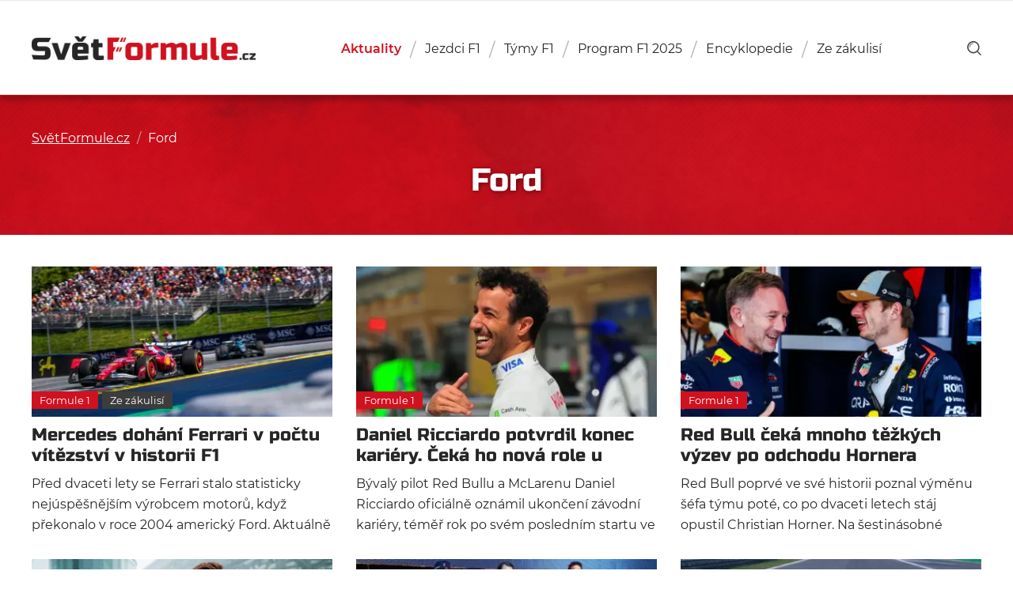

--- FILE ---
content_type: text/html; charset=utf-8
request_url: https://www.google.com/recaptcha/api2/aframe
body_size: 269
content:
<!DOCTYPE HTML><html><head><meta http-equiv="content-type" content="text/html; charset=UTF-8"></head><body><script nonce="UGiwzMXyQsZntv7NXzxBog">/** Anti-fraud and anti-abuse applications only. See google.com/recaptcha */ try{var clients={'sodar':'https://pagead2.googlesyndication.com/pagead/sodar?'};window.addEventListener("message",function(a){try{if(a.source===window.parent){var b=JSON.parse(a.data);var c=clients[b['id']];if(c){var d=document.createElement('img');d.src=c+b['params']+'&rc='+(localStorage.getItem("rc::a")?sessionStorage.getItem("rc::b"):"");window.document.body.appendChild(d);sessionStorage.setItem("rc::e",parseInt(sessionStorage.getItem("rc::e")||0)+1);localStorage.setItem("rc::h",'1765738918975');}}}catch(b){}});window.parent.postMessage("_grecaptcha_ready", "*");}catch(b){}</script></body></html>

--- FILE ---
content_type: text/css
request_url: https://svetformule.cz/wp-content/cache/min/1/wp-content/themes/svetformule/css/layout.css?ver=1763536025
body_size: 8433
content:
@font-face{font-family:"Montserrat";font-weight:400;font-style:normal;font-display:swap;src:url(../../../../../../../themes/svetformule/fonts/montserrat/Montserrat-Regular.woff2) format("woff2"),url(../../../../../../../themes/svetformule/fonts/montserrat/Montserrat-Regular.woff) format("woff")}@font-face{font-family:"Montserrat";font-weight:400;font-style:italic;font-display:swap;src:local("Montserrat Italic"),local("Montserrat-Italic"),url(../../../../../../../themes/svetformule/fonts/montserrat/Montserrat-Italic.woff2) format("woff2"),url(../../../../../../../themes/svetformule/fonts/montserrat/Montserrat-Italic.woff) format("woff")}@font-face{font-family:"Montserrat";font-weight:600;font-style:normal;font-display:swap;src:url(../../../../../../../themes/svetformule/fonts/montserrat/Montserrat-SemiBold.woff2) format("woff2"),url(../../../../../../../themes/svetformule/fonts/montserrat/Montserrat-SemiBold.woff) format("woff")}@font-face{font-family:"Russo One";font-weight:400;font-style:normal;font-display:swap;src:local("Russo One"),local("RussoOne-Regular"),url(../../../../../../../themes/svetformule/fonts/russo-one/russo-one-v6-latin-ext-regular.woff2) format("woff2"),url(../../../../../../../themes/svetformule/fonts/russo-one/russo-one-v6-latin-ext-regular.woff) format("woff")}html{font-size:62.5%;line-height:normal;position:relative;box-sizing:border-box;min-height:100%;scroll-padding-top:80px}*,*:before,*:after{box-sizing:inherit}body{font-family:"Montserrat",sans-serif;font-size:1.8rem;text-align:left;color:#262626;background-color:#fff;-webkit-tap-highlight-color:rgba(0,0,0,0)}h1,h2,h3,h4,h5,h6,p,ul,ol{margin-top:0}h1,h2,h3,h4,h5,h6{font-family:"Russo One",sans-serif;font-weight:400}h1 strong,h2 strong,h3 strong,h4 strong,h5 strong,h6 strong{font-weight:400}h1{font-size:4rem;margin:0}h2{font-size:2.6rem}h3{font-size:2.2rem}h4{font-family:"Montserrat",sans-serif;font-size:2rem;font-weight:600}strong{font-weight:600}ul,ol{padding:0;list-style-type:none;counter-reset:counter}a{transition:0.5s;text-decoration:none;color:#d01120}a:hover{text-decoration:none;color:#d01120}p{line-height:2.8rem}blockquote{font-style:italic;line-height:3rem;position:relative;max-width:600px;margin:0 auto 15px auto;padding:25px 0;border-top:1px solid #dfdfdf;border-bottom:1px solid #dfdfdf}blockquote:before{position:absolute;top:-8px;right:0;left:0;display:block;width:20px;height:16px;margin:0 auto;content:"";background:transparent url(../../../../../../../themes/svetformule/img/ico_sf.svg) center center no-repeat;background-size:cover}hr{display:block;height:1px;margin:15px 0;padding:0;border:none;background:#dfdfdf}iframe{border:0}li.icon:before{width:21px;height:17px;margin-top:2px;margin-right:8px}.icon:before{display:inline-block;content:"";background:transparent url(../../../../../../../themes/svetformule/img/ico_sf.svg) center center no-repeat;background-size:cover}.icon-flag{display:inline-block;width:30px;height:30px;margin-right:13px;vertical-align:middle}.lazyload{opacity:0}img.lazyloading{transition:0.5s;-webkit-transform:scale(1);transform:scale(1);opacity:.8;filter:blur(30px)}.lazyloaded{transition:0.5s;opacity:1}::selection{color:#fff;background:#d01120}::selection{color:#fff;background:#d01120}.hidden{display:none}.container{position:relative;max-width:1200px;height:inherit;margin:0 auto}.container-large{position:relative;max-width:1580px;min-height:630px;margin:0 auto;padding:0 190px}.container-small{position:relative;max-width:800px;height:inherit;margin:0 auto}.row{display:flex;flex-wrap:wrap;justify-content:flex-start}.row>.row{flex:1}.row-justify-space{align-content:center;justify-content:space-between}.row-justify-center{justify-content:center}.row-align-center{align-items:center}.row-align-top{align-items:flex-start}.row-align-bottom{align-items:flex-end}@media (max-width:1260px){.container{padding:0 30px}.container-large{min-height:auto;padding:0}}@media (max-width:860px){.container-small{padding:0 30px}}@media (max-width:760px){body{font-size:1.6rem}h1{font-size:2.8rem}h2{font-size:2.4rem}h3{font-size:1.8rem}h4{font-size:1.6rem}p{line-height:2.6rem}blockquote{max-width:85%}.icon-flag{width:22px;height:22px;margin-right:7}.container,.container-small{padding:0 15px}}.table-wrapper{overflow-y:auto;width:100%;margin-bottom:15px}.table-wrapper::-webkit-scrollbar{width:14px;height:14px;-webkit-appearance:none}.table-wrapper::-webkit-scrollbar-thumb{border:3px solid #fff;border-radius:8px;background-color:rgba(0,0,0,.3)}.table-tabs{width:100%;min-width:560px}.table-tabs button{font-size:1.6rem;padding:13px 30px;text-decoration:underline solid transparent}.table-tabs button:hover{text-decoration:underline;text-decoration-color:#262626}.table-tabs button.active-tab{font-weight:600;cursor:default;color:#d01120;background:#f4f4f4}.table-tabs button.active-tab:hover{text-decoration:none;text-decoration:underline solid transparent}.tables{width:100%;min-width:560px;background:#f4f4f4}table{width:100%;min-width:560px;margin:0;padding:22px 30px 7px 30px;border-collapse:collapse}table th,table td{width:auto!important;height:auto!important;text-align:left;white-space:nowrap}table th,table thead td{font-size:1.4rem;font-weight:600;padding:8px 10px;color:#747474}table tbody td{border-top:1px solid #dfdfdf}table tbody tr:first-child td{border:none}table td{padding:16px 10px}.tax-sezony table td{padding:8px 10px}table abbr{text-decoration:none!important}@media (max-width:760px){.table-tabs button{font-size:1.4rem;padding:8px 20px}table{padding:15px 15px 7px 15px}table th,table thead td{padding:8px}table td{padding:12px 8px}.tax-sezony table th,.tax-sezony table thead td{padding:16px 8px}.tax-sezony table td{padding:8px}}form{margin-bottom:15px}label{padding-bottom:5px;cursor:pointer}input[type="text"],input[type="email"],input[type="url"],input[type="password"],input[type="tel"],input[type="number"],input[type="search"],textarea{line-height:45px;display:block;width:100%;height:45px;margin:0 0 15px 0;padding:0 10px;transition:0.5s;border:1px solid #eee;box-shadow:none}textarea{line-height:normal;height:300px;padding:5px 10px}input[type="text"]:focus,input[type="email"]:focus,input[type="url"]:focus,input[type="password"]:focus,input[type="tel"]:focus,input[type="number"]:focus,input[type="search"]:focus,textarea:focus{border-color:#d01120;outline:0;box-shadow:none}::-webkit-input-placeholder{color:#747474}::-moz-placeholder{color:#747474}:-ms-input-placeholder{color:#747474}button,input[type="submit"]{padding:0;cursor:pointer;transition:0.5s;text-decoration:none;border:none;background:none}button:hover,input[type="submit"]:hover{text-decoration:underline;text-decoration-color:#262626}button:focus,input[type="submit"]:focus{outline:none}input[type="submit"]{display:inline-block;margin:15px 0 0 0;padding:5px 15px;color:#fff;border:none;background:#3f3f3f}input[type="submit"]:hover{text-decoration:none;text-decoration:underline solid transparent;background:#00a2bf}.header-wrapper{position:relative;padding-bottom:120px}.pre-header_ads{overflow:hidden;max-width:970px;max-height:210px;margin:15px auto;padding:0;text-align:center}.pre-header_ads img{width:100%;height:auto}header{position:absolute;z-index:999;right:0;bottom:0;left:0;width:100%;height:120px;border-top:1px solid #eaeaea;border-bottom:1px solid #eaeaea;background:#fff}.header-fixed{position:fixed;top:0;bottom:auto;height:70px}.logo{font-size:0}.logo img{width:auto;height:30px}.header-fixed .logo img{height:22px}@media (max-width:1200px){.logo img{height:28px}}@media (max-width:960px){.header-wrapper{padding-bottom:70px}header{height:70px}.logo img,.header-fixed .logo img{height:22px}}@media (max-width:460px){.logo img,.header-fixed .logo img{height:18px}}.main-menu{margin:0}.main-menu li{position:relative}.main-menu a{font-size:1.6rem;position:relative;padding:0 15px;text-decoration:underline solid transparent;color:#262626}.main-menu a:after{font-size:2.2rem;font-weight:400;position:absolute;right:-3px;display:inline-block;content:"/";vertical-align:middle;color:#b4b4b4}.main-menu li:first-child a{padding-left:0}.main-menu li:last-child a{padding-right:0}.main-menu li:last-child a:after{display:none}.main-menu>li:hover>a,.main-menu a:hover{text-decoration:underline;text-decoration-color:#262626}.main-menu .current-menu-item>a,.single-post .main-menu .current_page_parent>a,.category .main-menu .current_page_parent>a,.tag .main-menu .current_page_parent>a,.author .main-menu .current_page_parent>a,.date .main-menu .current_page_parent>a,.single-jezdci .main-menu .menu-item-object-jezdci>a,.post-type-archive-tymy .main-menu .menu-item-object-jezdci>a,.single-tymy .main-menu .menu-item-object-jezdci>a,.single-okruhy .main-menu .menu-item-object-okruhy>a,.post-type-archive-tymy .main-menu .menu-item-object-okruhy>a,.single-tymy .main-menu .menu-item-object-okruhy>a,.page-template-ranking .main-menu .menu-item-object-ranking>a,.tax-sezony .main-menu .menu-item-object-calendar>a{font-weight:600;text-decoration:none!important;color:#d01120}.sub-menu{background-color:#fff;text-align:center;padding-bottom:15px}.sub-menu a,.sub-menu li:first-child a,.sub-menu li:last-child a{display:block;padding:10px 25px!important}.sub-menu a{font-size:14px}.sub-menu a::after{display:none}.menu-item-has-children:hover>.sub-menu{display:block}@media (max-width:1200px){.main-menu a{padding-left:15px}.main-menu a:after{margin-left:15px}}@media (max-width:960px){.nav-main{position:absolute;z-index:999;top:69px;right:0;left:0;display:none;width:100%;padding:15px 0;border-bottom:1px solid #eaeaea;background:#fff}.main-menu li{display:block;width:100%}.main-menu a{line-height:3.6rem;display:block;margin:0;padding:0 30px!important;text-align:center;background:none}.main-menu a:after{display:none}}@media (max-width:760px){.main-menu a{padding:0 15px}}@media (min-width:961px){.nav-main{display:block!important;height:auto!important}.sub-menu{padding:10px 0;position:absolute;display:none;left:0;right:7px;text-align:left;z-index:100;min-width:200px}.sub-menu a{font-size:16px}}.tools .search-button{display:inline-block;width:18px;height:18px;vertical-align:middle}.tools .search-button svg{display:block;width:18px;height:18px}.tools .search-button svg path{transition:0.5s;fill:#474747}.tools .search-button:hover svg path,.search .tools .search-button svg path{fill:#d01120}.nav-btn{display:none}@media (max-width:960px){.tools .search-button,.tools .search-button svg{width:15px;height:15px}.nav-btn{font-size:1.6rem;line-height:16px;position:relative;display:inline-block;margin-left:18px;padding-left:27px;vertical-align:middle}.nav-btn:hover{text-decoration:none;color:#d01120}.nav-btn span,.nav-btn:before,.nav-btn:after{transition:0.4s}.nav-btn span{position:absolute;top:0;bottom:0;left:0;display:block;width:19px;height:2px;margin:auto 0;background:#474747}.nav-btn.active span{background:rgba(0,0,0,0)}.nav-btn:hover.active span{background:rgba(0,0,0,0)}.nav-btn:before,.nav-btn:after{position:absolute;left:0;display:block;width:19px;height:2px;content:"";background:#474747}.nav-btn:before{top:2px}.nav-btn:after{bottom:2px}.nav-btn.active:before{top:7px;-webkit-transform:rotate(45deg);transform:rotate(45deg)}.nav-btn.active:after{bottom:7px;-webkit-transform:rotate(-45deg);transform:rotate(-45deg)}.nav-btn.active:before,.nav-btn.active:after{background:#d01120}}@media (max-width:760px){.tools{right:15px}}.content{position:relative}.container_ads{position:absolute;top:0;overflow:hidden;width:160px;height:600px}.container_ads img{width:100%;height:auto}.home .container_ads.scroll-to-fixed-fixed{-webkit-transform:translateY(0);transform:translateY(0)}.home .container_ads,.home .container_ads.scroll-to-fixed-end{-webkit-transform:translateY(99px);transform:translateY(99px)}.container_ads-left{left:0;text-align:right}.container_ads-right{right:0;text-align-last:left}.content main,.single article{display:block;width:66%}.post-template-single-full article{width:100%}.text-field a{text-decoration:underline;text-decoration-color:#d01120}.text-field a:hover{text-decoration:none;text-decoration:underline solid transparent}.text-field ul li{position:relative;margin-bottom:5px;padding-left:30px}.text-field ul li:before{position:absolute;top:10px;left:16px;display:block;width:3px;height:3px;content:"";border-radius:50%;background:#2f363e}.text-field ol li{position:relative;margin-bottom:5px;padding-left:45px}.text-field ol li:before{font-weight:600;position:absolute;top:0;left:19px;display:inline-block;margin-right:3px;content:counters(counter,".") ". ";counter-increment:counter;vertical-align:top}.text-field .alignleft{float:left}.text-field .alignright{float:right}.text-field .aligncenter{display:block;margin:0 auto}.intro-title{position:relative;margin-bottom:40px;padding:45px 0;background:#d01120 url(../../../../../../../themes/svetformule/img/bg_banner.jpg) center top no-repeat;background-size:cover}.intro-title:before{position:absolute;top:-1px;right:0;left:0;display:block;width:100%;height:2px;margin:0 auto;content:"";box-shadow:0 2px 8px 0 rgba(0,0,0,1)}.intro-title h1{text-align:center;color:#fff;text-shadow:1px 1px 6px rgba(1,1,1,.5)}.intro-title .breadcrumbs,.intro-title .breadcrumbs a{color:#fff}.intro-info{max-width:1200px;margin:0 auto 40px auto;text-align:center}.intro-nav ul{margin:0}.intro-nav a{font-size:1.6rem;display:inline-block;padding:13px 30px;text-decoration:none;text-decoration:underline solid transparent;color:#262626}.intro-nav a:hover{text-decoration:underline;text-decoration-color:#262626}.intro-nav .current-menu-item a{font-weight:600;cursor:default;color:#d01120;background:#f4f4f4}.intro-nav .current-menu-item a:hover{text-decoration:none;text-decoration:underline solid transparent}.content-wrapper{padding-bottom:35px}.blog .content-wrapper,.category .content-wrapper,.search .content-wrapper,.tax-sezony .content-wrapper,.post-type-archive-jezdci .content-wrapper,.post-type-archive-tymy .content-wrapper,.post-type-archive-okruhy .content-wrapper,.page-template-ranking .content-wrapper{padding-top:60px;background:#f4f4f4;background:linear-gradient(to bottom,#f4f4f4 0%,#fff 100%)}.cat-slug,.tag-slug{font-size:1.4rem;display:inline-block;margin:0 10px 10px 0;padding:4px 14px;color:#fff;border:1px solid #3c3c3c;background:#3c3c3c}.cat-slug:hover,.tag-slug:hover{color:#3c3c3c;background:transparent}.cat-slug-formule-1{border-color:#d01120;background:#d01120}.cat-slug-formule-1:hover{color:#d01120;background:transparent}.cat-slug-formule-e{border-color:#00bcdb;background:#00bcdb}.cat-slug-formule-e:hover{color:#00bcdb;background:transparent}.cat-slug-ostatni{border-color:#7b7b7b;background:#7b7b7b}.cat-slug-ostatni:hover{color:#7b7b7b;background:transparent}@media (max-width:1260px){.container_ads{display:none}}@media (max-width:960px){.content main,.single article{width:100%;padding:0}}@media (max-width:760px){.intro-title{padding:35px 0}.intro-nav a{font-size:1.4rem;padding:10px 20px}.blog .content-wrapper,.category .content-wrapper,.search .content-wrapper,.tax-sezony .content-wrapper,.post-type-archive-jezdci .content-wrapper,.post-type-archive-tymy .content-wrapper,.post-type-archive-okruhy .content-wrapper,.page-template-ranking .content-wrapper{padding-top:35px}}@media (max-width:460px){.intro-nav{margin-bottom:2px}.nav-intro{margin:0 -15px}.intro-nav li,.intro-nav a{display:block;width:100%;text-align:center}}.flexible-content .flexible-block{margin:30px 0}.flexible-content .text-field p{margin-bottom:15px}.flexible-content .text-field p:last-child{margin-bottom:0}.flexible-content .text-field .twitter-tweet{margin:0 auto}.flexible-content .image-field img,.flexible-content .video-field img{display:block;width:100%;height:auto}.relations-field picture{display:block;width:40%}.relations-field img{display:block;width:100%;height:158px;object-fit:cover;object-position:center center}.relations-field a{color:#262626}.relations-field .relations-item_info{width:60%;padding:19px 15px;border-top:1px solid #dfdfdf;border-bottom:1px solid #dfdfdf}.relations-field .relations-item_info h2{font-size:2.2rem;overflow:hidden;max-height:52px;margin-bottom:10px;transition:0.5s;text-decoration:none;text-decoration:underline solid transparent}.relations-field a:hover .relations-item_info h2{text-decoration:underline;text-decoration-color:#262626}.relations-field .relations-item_info p{overflow:hidden;max-height:56px;margin:0}.flexible-content .ads-field{overflow:hidden;max-width:480px;max-height:300px;margin:0 auto;text-align:center}.flexible-content .ads-field>div{margin:0 auto}.flexible-content .ads-field img{width:100%;height:auto}.flexible-content .sources-field{font-family:"Montserrat",sans-serif;font-size:1.4rem;line-height:2.4rem;padding:15px 30px;border:1px solid #f4f4f4}.flexible-content .sources-field h2{font-family:"Montserrat",sans-serif;font-size:1.4rem;font-weight:600;margin:0 0 5px 0}.flexible-content .sources-field a{text-decoration:underline;word-break:break-all}.flexible-content .sources-field a:hover{text-decoration:none;text-decoration:underline transparent solid}@media (max-width:760px){.flexible-content .flexible-block{margin:15px 0}.relations-field picture{width:30%}.relations-field img{height:140px}.relations-field .relations-item_info{width:70%;padding:15px}.relations-field .relations-item_info h2{font-size:1.8rem;max-height:44px}.relations-field .relations-item_info p{font-size:1.5rem;max-height:52px}.flexible-content .sources-field{padding:10px 15px}}@media (max-width:400px){.relations-field{width:calc(100% + 30px);margin-left:-15px}.relations-field picture{width:100%}.relations-field img{height:auto}.relations-field .relations-item_info{width:100%}}.home-intro{position:relative}.home-intro:before{position:absolute;top:0;right:0;bottom:0;left:0;display:block;width:100%;height:calc(100% - 10px);content:"";background:#d01120 url(../../../../../../../themes/svetformule/img/bg_banner.jpg) center bottom no-repeat;background-size:cover}.home-intro_image{position:relative;display:block;max-width:960px}.home-intro_image:before{position:absolute;z-index:1;top:0;right:0;bottom:0;left:0;width:100%;height:100%;content:"";background:linear-gradient(to bottom,rgba(0,0,0,0) 40%,rgba(0,0,0,.3) 100%)}.home-intro_image img{display:block;width:100%;height:auto}.home-intro_title{position:absolute;z-index:1;right:0;bottom:0;left:0;width:100%;padding:30px}.home-intro_title h1{padding-right:18%;transition:0.5s;text-decoration:underline solid transparent;color:#fff}.home-intro_image:hover .home-intro_title h1{text-decoration:underline;text-decoration-color:#fff}.home-intro_topic{display:inline-block;margin-bottom:15px;padding:2px 25px;-webkit-transform:skew(-15deg);transform:skew(-15deg);background:#d01120}.home-intro_topic span{font-size:1.5rem;display:inline-block;-webkit-transform:skew(15deg);transform:skew(15deg);color:#fff}@media (max-width:1200px){.home-intro_title h1{font-size:3rem;padding-right:31%}}@media (max-width:960px){.home-intro_title h1{font-size:3.4rem;padding-right:0}}@media (max-width:760px){.home-intro_image{margin:0 -15px}.home-intro_title{position:static;margin-top:-70px}.home-intro_title h1{font-size:2.4rem}.home-intro_topic{margin-bottom:30px}}.search-form{position:relative;max-width:450px;margin:0 auto 45px auto}.search-form input[type="search"]{margin:0;padding-right:120px;padding-left:45px}.search-form input[type="submit"]{font-size:1.6rem;line-height:45px;position:absolute;top:0;right:0;bottom:0;width:110px;height:45px;margin:0;padding:0;border:1px solid #d01120;background:#d01120}.search-form input[type="submit"]:hover{text-decoration:none;color:#d01120;background:#fff}.search-form label{line-height:45px;position:absolute;top:0;bottom:0;left:0;width:45px;height:45px;padding:3px 0 0 0;text-align:center}.search-form label svg{display:inline-block;width:18px;height:18px}.search-form label svg path{fill:#747474}.search-separator{margin-bottom:30px}.search-tags{max-width:830px;margin:0 auto 25px auto;text-align:center}.search-tags span{display:inline-block;margin-bottom:15px}.search-tags ul{margin:0}.search-query{margin-bottom:25px;text-align:center}.search-query strong{color:#d01120}.page-template-ranking table{width:100%!important;padding:0;text-transform:capitalize}.page-template-ranking table th{padding-bottom:20px}.page-template-ranking table td:first-child{font-family:"Russo One",sans-serif;font-weight:600}.page-template-ranking table td:first-child:after{content:" .";margin-left:-3px}.page-template-ranking table td:nth-child(2) span:last-child{font-weight:600}.page-template-ranking table td:nth-child(3){font-size:1.6rem}.season-list th,.season-list thead td{font-weight:400}.season-list tbody td{font-size:1.4rem}.season-list tbody td:nth-child(5){font-weight:600}.season-list h2{font-size:2.2rem;margin-bottom:0}.season-list h2 img{margin-top:-4px}.season-list tbody a{text-decoration:underline}.season-list tbody a:hover{text-decoration:none;text-decoration:underline solid transparent}@media (max-width:760px){.season-list th:nth-child(3),.season-list td:nth-child(3){display:none}.season-list h2{font-size:1.8rem}}.single article{margin:0}.article-intro,.page-intro{position:relative;padding:50px 0 25px 0}.page-intro{padding:50px 0}.article-intro:before,.page-intro:before{position:absolute;z-index:-1;top:0;right:0;left:0;display:block;width:100%;height:calc(100% + 60px);content:"";background:#f6f6f6 url(../../../../../../../themes/svetformule/img/bg_pattern-light.png) bottom center repeat-x;background-size:61px 244px}.page-intro:before{height:100%}.breadcrumbs{font-size:1.6rem;overflow:hidden;margin-bottom:20px;white-space:nowrap;text-overflow:ellipsis}.breadcrumbs a{text-decoration:underline}.breadcrumbs a:hover{text-decoration:none;text-decoration:underline solid transparent}.breadcrumbs .separator{padding:0 5px;color:#b4b4b4}.article-intro h1,.page-intro h1{width:66%}.page-template-page-full .page-intro h1,.post-template-single-full .article-intro h1{width:100%}@media (max-width:960px){.article-intro h1,.page-intro h1{width:100%}}@media (max-width:760px){.article-intro{padding-top:30px}.page-intro{padding:30px 0}.breadcrumbs{font-size:1.4rem}}.single .article-image img{display:block;width:100%;height:auto}.single .article-info{font-size:1.4rem;margin-bottom:30px;padding:25px 0;border-bottom:1px solid #d8d8e1}.single .article-date{margin-right:10px}.single .article-date:before{width:14px;height:11px;margin-right:3px}.single .article-author a{text-decoration:underline solid transparent;color:#272727}.single .article-author a:hover{text-decoration:underline;text-decoration-color:#262626}.single .article-author{margin-right:10px;white-space:nowrap}.single .article-comments a{text-decoration:underline solid transparent;color:#272727}.single .article-comments a:hover{text-decoration:underline;text-decoration-color:#262626}.single .article-comments{margin-right:10px;white-space:nowrap}.single .article-ads{display:none}.single .article-author:before,.single .article-comments:before,.single .article-copyright:before{display:inline-block;width:4px;height:4px;margin:-2px 7px 0 0;content:"";vertical-align:middle;border-radius:50%;background:#b4b4b4}.single-jezdci .article-copyright:before,.single-tymy .article-copyright:before,.single-okruhy .article-copyright:before,.single-kalendar .article-copyright:before{width:14px;height:11px;margin:-5px 7px 0 0;border-radius:0;background:transparent url(../../../../../../../themes/svetformule/img/ico_sf.svg) center center no-repeat}.article-share,.page-share{font-size:1.4rem;padding:25px 0;border-top:1px solid #d8d8e1}.article-share a,.page-share a{display:inline-block;margin:-4px 0 0 0;padding:0 15px;vertical-align:middle}a.article-share_facebook,a.page-share_facebook{height:17px}.article-share_facebook svg,.page-share_facebook svg{width:9px;height:17px}.article-share_facebook svg path,.page-share_facebook svg path{transition:0.5s;fill:#3b5999}a.article-share_twitter,a.page-share_twitter{position:relative;height:15px;padding-right:0}.article-share_twitter:before,.page-share_twitter:before{position:absolute;top:0;bottom:0;left:0;display:block;width:1px;height:25px;margin:auto 0;content:"";background:#e2e2e2}.article-share_twitter svg,.page-share_twitter svg{width:19px;height:15px}.article-share_twitter svg path,.page-share_twitter svg path{transition:0.5s;fill:#55acee}.article-share_facebook:hover svg path,.article-share_twitter:hover svg path,.page-share_facebook:hover svg path,.page-share_twitter:hover svg path{fill:#d01120}.single .article-excerpt{font-weight:600}.article-bottomad{position:fixed;z-index:9999;bottom:0;left:0;display:block;width:100%;padding:20px;transition:transform 0.5s;transform:translateY(200%);background:#fff}.article-bottomad.visible{transform:translateY(0)}.article-bottomad__close{font-size:11px;position:absolute;right:0;bottom:100%;padding:5px;text-transform:uppercase;background:#fff}.article-bottomad__close::before{display:inline-block;margin-right:10px;content:"x"}@media (min-width:961px){.article-bottomad{display:none!important}}@media (min-width:961px) and (max-width:1120px){.single .article-copyright{display:block;margin-top:10px}.post-template-single-full .article-copyright{display:inline-block;margin-top:0}}@media (max-width:960px){.single .article-ads{display:block;overflow:hidden;margin:0 auto}.single .article-ads>div{margin:0 auto}.article-share,.page-share{margin-bottom:30px;border-bottom:1px solid #d8d8e1}}@media (max-width:760px){.single .article-info,.single .article-share{padding:15px 0}.single .article-info{margin-bottom:15px}.single .article-copyright{display:block;margin:10px 0 0 0}.single-jezdci .article-copyright,.single-okruhy .article-copyright,.single-tymy .article-copyright{margin:0}}@media (max-width:560px){.single .article-date{display:block}.single .article-author{display:inline-block;margin:10px 0 0 0}}.loop-wrapper{display:grid;grid-gap:30px;grid-template-columns:1fr 1fr 1fr}.loop-wrapper article{width:calc(33.33% - 20px);margin:15px 0}@supports (display:grid){.loop-wrapper article{width:auto;margin:0}}.loop-wrapper article a{color:#262626}.loop-wrapper .article-image{position:relative;margin-bottom:10px}.loop-wrapper .article-image img{display:block;width:100%;height:auto}.loop-wrapper .article-category{position:absolute;bottom:10px;left:0}.loop-wrapper .article-category .cat-slug{font-size:1.3rem;margin:0 5px 0 0;padding:2px 9px}.loop-wrapper .article-category .cat-slug-formule-1:hover{color:#fff;background:#d01120}.loop-wrapper .article-category .cat-slug-formule-e:hover{color:#fff;background:#00bcdb}.loop-wrapper article h2,.loop-wrapper article h3{font-size:2.2rem;overflow:hidden;max-height:52px;margin-bottom:0;transition:0.5s;text-decoration:underline solid transparent}.loop-wrapper article a:hover h2,.loop-wrapper article a:hover h3{text-decoration:underline;text-decoration-color:#262626}.post-type-archive-jezdci .loop-wrapper article a:hover h2,.post-type-archive-jezdci.loop-wrapper article a:hover h3,.post-type-archive-okruhy .loop-wrapper article a:hover h2,.post-type-archive-okruhy.loop-wrapper article a:hover h3,.post-type-archive-tymy .loop-wrapper article a:hover h2,.post-type-archive-tymy.loop-wrapper article a:hover h3{text-decoration-color:#fff}.loop-wrapper article p{font-size:1.6rem;line-height:2.6rem;overflow:hidden;max-height:78px;margin:10px 0 0 0}@media (max-width:960px){.loop-wrapper{grid-template-columns:1fr 1fr}.loop-wrapper article{width:calc(50% - 15px)}@supports (display:grid){.loop-wrapper article{width:auto}}}@media (max-width:760px){.loop-wrapper{grid-gap:15px;grid-template-columns:1fr 1fr}.loop-wrapper article{width:calc(50% - 7.5px);margin:7.5px 0}@supports (display:grid){.loop-wrapper article{width:auto;margin:0}}.loop-wrapper article h2,.loop-wrapper article h3{font-size:1.8rem;max-height:44px}.loop-wrapper article p{font-size:1.4rem;line-height:2.2rem;max-height:66px}}@media (max-width:430px){.loop-wrapper{grid-template-columns:1fr}.loop-wrapper article{width:100%;margin:7.5px 0}@supports (display:grid){.loop-wrapper article{margin:0}}}.post-type-archive-jezdci .loop-wrapper .article-image,.post-type-archive-tymy .loop-wrapper .article-image,.post-type-archive-okruhy .loop-wrapper .article-image{margin:0}.post-type-archive-jezdci .loop-wrapper .article-image:before,.post-type-archive-tymy .loop-wrapper .article-image:before,.post-type-archive-okruhy .loop-wrapper .article-image:before{position:absolute;z-index:1;top:0;right:0;bottom:0;left:0;width:100%;height:100%;content:"";background:linear-gradient(to bottom,rgba(0,0,0,0) 0%,rgba(0,0,0,.4) 100%)}.loop-wrapper .article-rider-team{position:absolute;z-index:2;right:0;bottom:0;left:0;padding:0 20px 15px 20px}.loop-wrapper .article-rider-team h2,.loop-wrapper .article-rider-team span{color:#fff}.loop-wrapper .article-rider-team span{font-size:1.6rem;display:inline-block;overflow:hidden;max-height:22px;padding-top:3px}@media (max-width:760px){.loop-wrapper .article-rider-team span{font-size:1.4rem;max-height:21px}}.video-cover{position:relative;display:block}.video-cover:before,.video-cover:after{position:absolute;top:0;right:0;bottom:0;left:0;display:block;margin:auto;content:""}.video-cover:before{z-index:1;width:100%;height:100%;transition:0.5s;background:rgba(38,38,38,.75)}.video-cover:after{z-index:2;width:24px;height:36px;background:transparent url(../../../../../../../themes/svetformule/img/ico_play.svg) center center no-repeat;background-size:cover}.video-cover:hover:before{background:rgba(38,38,38,.55)}.video-item{width:calc(33.33% - 20px);margin:15px 0}@supports (display:grid){.video-item{width:auto;margin:0}}.video-item a{text-decoration:underline solid transparent;color:#262626}.video-item a:hover{text-decoration:underline;text-decoration-color:#262626}.video-item picture,.flexible-content .video-field picture{position:relative;display:block;width:100%;height:0;margin-bottom:10px;padding-bottom:50%}.video-item img,.flexible-content .video-field img{position:absolute;top:0;right:0;bottom:0;left:0;display:block;width:100%;height:100%;object-fit:cover;object-position:center center}.video-item h2,.video-item h3{font-size:2.2rem;overflow:hidden;max-height:52px;margin:0;transition:0.5s;text-decoration:underline solid transparent}@media (max-width:960px){.video-item{width:calc(50% - 15px);margin:15px 0}@supports (display:grid){.video-item{width:auto;margin:0}}}@media (max-width:760px){.video-item{width:calc(50% - 7.5px);margin:7.5px 0}@supports (display:grid){.video-item{width:auto;margin:0}}.video-item h2,.video-item h3{font-size:1.8rem}.video-item h2,.video-item h3{max-height:44px}}@media (max-width:430px){.video-item{width:100%}}.pre-footer{padding:40px 0;background:#111 url(../../../../../../../themes/svetformule/img/bg_pattern-dark.png) center top repeat-x;background-size:76px 304px}.pre-footer h2{margin-bottom:30px;color:#fff}.pre-footer h2:before{width:29px;height:23px;margin-right:12px}.home-articles{padding:30px 0 35px 0}.single .article-latest{width:100%;padding:50px 0 35px 0;background:#f8f9f8}.home-articles .article-latest{width:100%}.home-articles .loop-wrapper{grid-template-columns:1fr 1fr}.single .article-latest h2,.home-articles h2{margin-bottom:30px}.single .article-latest h2:before,.home-articles h2:before{width:29px;height:23px;margin-right:12px}.single .article-latest .loop-wrapper{grid-template-columns:1fr 1fr 1fr}.single .article-latest article{width:calc(33.33% - 20px);margin:15px 0}@supports (display:grid){.single .article-latest article{width:auto;margin:0}}.article-latest article a{color:#fff}.article-latest article a:hover h3{text-decoration:underline;text-decoration-color:#fff}.single .article-latest article a,.home-articles .article-latest article a{color:#262626}.single .article-latest article a:hover h3,.home-articles .article-latest article a:hover h3{text-decoration:underline;text-decoration-color:#262626}.article-latest .article-latest_archive{margin-top:25px;padding:30px 0 10px 0;border-top:1px solid #212121}.home-articles .article-latest_archive{border-color:#dfdfdf}.article-latest .article-latest_archive a{font-size:1.6rem;padding:10px 25px;color:#fff;border:1px solid #fff}.home-articles .article-latest_archive a{color:#d01120;border-color:#d01120}.article-latest .article-latest_archive a:hover{color:#111;background:#fff}.home-articles .article-latest_archive a:hover{color:#fff;background:#d01120}@media (max-width:960px){.single .article-latest .loop-wrapper{grid-template-columns:1fr 1fr}.single .article-latest article{width:calc(50% - 15px)}@supports (display:grid){.single .article-latest article{width:auto}}.single .article-latest article:last-child{display:none}}@media (max-width:760px){.pre-footer{padding:25px 0 0 0}.single .article-latest{padding:30px 0 15px 0}.pre-footer>.container>.row{display:block}.pre-footer h2{margin-bottom:20px;text-align:center}.pre-footer h2:before{width:22px;height:17px;margin-right:8px}.single .article-latest h2,.home-articles h2{margin-bottom:20px}.single .article-latest h2:before,.home-articles h2:before{width:22px;height:17px;margin-right:8px}.single .article-latest .loop-wrapper article{grid-gap:15px;grid-template-columns:1fr 1fr}.single .article-latest article{width:calc(50% - 7.5px);margin:7.5px 0}@supports (display:grid){.single .article-latest article{width:auto;margin:0}}}@media (max-width:430px){.home-articles .loop-wrapper,.single .article-latest .loop-wrapper{grid-template-columns:1fr}.single .article-latest article{width:100%}.single .article-latest article:last-child{display:block}}.pagination{font-size:1.6rem;margin-top:45px;padding-top:30px;text-align:center;border-top:1px solid #dfdfdf}.pagination-status{font-style:italic;display:none;color:#d01120}.pagination-load a{display:inline-block;padding:12px 20px;color:#d01120;border:1px solid #d01120}.pagination-load a:hover{color:#fff;background:#d01120}@media (max-width:760px){.pagination{font-size:1.4rem;margin-top:30px}.pagination-load a{padding:10px 15px}}.sidebar{width:calc(34% - 30px)}.single-post .sidebar{width:calc(34% - 60px);padding-left:30px}.sidebar.scroll-to-fixed-end{right:60px;margin-left:auto!important}.page .sidebar{padding-top:30px;padding-right:0}.home .sidebar{position:relative;z-index:1;margin-top:-330px;margin-left:30px;padding-top:0;background:#fff}.sidebar [class^="widget"]{overflow:hidden;margin-bottom:25px}.page .sidebar [class^="widget"]{overflow:visible}.sidebar h2{font-size:2.2rem}.sidebar h2:before{width:22px;height:17px;margin-right:10px}.sidebar ul{margin:0}.sidebar [class^="widget"] p:last-child,.sidebar [class^="widget"] ul:last-child,.sidebar [class^="widget"] ol:last-child,.sidebar [class^="widget"] li:last-child{margin-bottom:0}.sidebar .widget_info{font-size:1.6rem;padding:25px 20px;background:#fff;box-shadow:2px 2px 8px 0 rgba(50,50,50,.15)}.sidebar .widget_info p{margin:0 0 5px 0}.sidebar .widget_info a{color:#262626;text-decoration-color:#262626}.sidebar .widget_info a:hover{text-decoration:underline solid transparent}.sidebar .widget_info ol{margin-top:22px}.sidebar .widget_info ol li{margin-bottom:10px;padding-left:0}.sidebar .widget_info ol li:before{font-family:"Russo One",sans-serif;font-size:2.2rem;position:static;margin:-6px 8px 0 0;vertical-align:middle}.sidebar .widget_recent_entries a,.sidebar .widget_archive a{font-family:"Russo One",sans-serif;display:inline-block;margin-bottom:10px;text-decoration:underline solid transparent;color:#262626}.sidebar .widget_recent_entries a:hover,.sidebar .widget_archive a:hover{text-decoration:underline;text-decoration-color:#262626}.sidebar .widget_recent_entries a:before{display:inline-block;margin-right:7px;content:"-"}@media (max-width:960px){.sidebar,.single-post .sidebar{display:flex;flex-wrap:wrap;justify-content:space-between;width:100%;max-width:670px;margin:15px auto;padding:0}.home .sidebar{margin:15px auto}.page .sidebar{padding-top:0;padding-bottom:0}.sidebar [class^="widget"]{width:calc(50% - 15px)}.sidebar #custom_html-16,.sidebar #custom_html-15{display:none}}@media (max-width:760px){.sidebar,.home .sidebar{margin:0 auto}.sidebar h2{font-size:1.8rem}.sidebar .widget_info{font-size:1.4rem;padding:20px 15px}.sidebar .widget_info p{margin:0}}@media (max-width:560px){.sidebar{max-width:300px}.sidebar [class^="widget"]{width:100%}}.instagram{width:calc(33.33% - 15px);padding:25px;background:#fff}.utm-seznam .instagram{display:none}.twitter{padding:25px;background:#fff;box-shadow:2px 2px 8px 0 rgba(50,50,50,.15)}.utm-seznam .instagram,.utm-seznam .twitter,.utm-seznam #custom_html-11{display:none}.instagram-title,.twitter-title{margin-bottom:15px}.instagram h3,.twitter h3{margin:0 10px 0 0}.instagram h3:before,.twitter h3:before{width:19px;height:15px;margin-right:8px}.instagram-link,.twitter-link{font-size:1.6rem;padding-top:5px;text-decoration:underline solid transparent}.instagram-link:hover,.twitter-link:hover{text-decoration:underline;text-decoration-color:#d01120}.instagram .instafeed{margin-bottom:15px;padding-bottom:14px;border-bottom:1px solid #dfdfdf}.instagram .instafeed a{font-size:0;position:relative;display:block;width:calc(50% - 1px);margin:1px 0}.instagram .instafeed picture{position:relative;display:block;width:100%;height:0;padding-bottom:100%}.instagram .instafeed img{position:absolute;top:0;right:0;bottom:0;left:0;display:block;width:100%;height:100%;object-fit:cover;object-position:center center}.instagram .instafeed a:after{position:absolute;top:0;right:0;bottom:0;left:0;display:block;width:100%;height:100%;content:"";transition:0.5s;background:rgba(0,0,0,.5)}.instagram .instafeed a:hover:after{background:rgba(0,0,0,0)}.instagram .instagram-follow{font-size:1.4rem;text-decoration:underline;text-decoration-color:#d01120}.instagram .instagram-follow:hover{text-decoration:none;text-decoration:underline solid transparent}.instagram .instagram-follow:before{display:inline-block;width:19px;height:19px;margin-top:-2px;margin-right:10px;content:"";vertical-align:middle;background:transparent url(../../../../../../../themes/svetformule/img/ico_instagram.svg) center center no-repeat;background-size:cover}@media (max-width:960px){.twitter{padding:15px}}@media (max-width:760px){.instagram{width:calc(100% + 30px);margin-top:20px;margin-left:-15px}.instagram-title,.twitter-title{justify-content:center}.instagram h3:before,.twitter h3:before{width:17px;height:13px;margin-right:7px}.instagram-link,.twitter-link{font-size:1.4rem;padding-top:3px}.instagram .instafeed{max-width:614px;margin:0 auto 15px auto}}.ranking{padding:25px;box-shadow:2px 2px 8px 0 rgba(50,50,50,.15)}.ranking h3{margin-bottom:15px}.ranking h3:before{width:19px;height:15px;margin-right:8px}.ranking_tabs{margin-bottom:15px;padding:0 10px;border-bottom:2px solid #dfdfdf}.ranking_tabs button{font-size:1.6rem;margin-bottom:-2px;padding:10px 20px;text-decoration:none;text-decoration:underline solid transparent;border-top:2px solid transparent;border-right:2px solid transparent;border-bottom:none;border-left:2px solid transparent;background:transparent}.ranking_tabs button:hover{text-decoration:underline;text-decoration-color:#262626}.ranking_tabs button.active-tab{font-weight:600;cursor:default;text-decoration:none;text-decoration:underline solid transparent;color:#d01120;border-color:#dfdfdf;background:#fff}.ranking table{width:100%!important;min-width:auto;padding:0;text-transform:capitalize}.ranking table thead{display:none}.ranking table tr:nth-child(n+7){display:none}.ranking table td{overflow:hidden;width:auto!important;max-width:130px;padding:4px 0;text-overflow:ellipsis;border:none}.ranking table td:first-child{padding-right:2%;width:40px!important;text-align:center}.ranking table td:first-child:after{content:" .";margin-left:-3px}.ranking table td:last-child{padding-left:2%;text-align:right}.ranking table tr:not(:nth-child(n+4)) td{padding-top:0;padding-bottom:0}.ranking table tr:not(:nth-child(n+4)) td:first-child{font-family:"Russo One",sans-serif;font-size:2.5rem;font-weight:600}.ranking .ranking_wrapper table tr:not(:nth-child(n+4)) td:nth-child(2){font-weight:600}.ranking_link{margin-top:15px;padding-top:15px;border-top:1px solid #dfdfdf}.ranking_link a{text-decoration:underline}.ranking_link a:hover{text-decoration:none;text-decoration:underline solid transparent}@media (max-width:960px){.ranking{padding:15px}}@media (max-width:760px){.ranking h3:before{width:17px;height:13px;margin-right:7px}.ranking_tabs button{font-size:1.4rem}.ranking table tr:not(:nth-child(n+4)) td:first-child{font-size:2rem}}.ranking-full tr th:first-child,.ranking-full tr th:last-child{width:100px!important}.author-info{border:1px solid #dfdfdf;padding:15px}.author-info *:last-child{margin-bottom:0}.author-info h2{font-size:2rem}.author-info p{font-size:1.7rem;line-height:1.5}.author-info em{font-family:"Montserrat",sans-serif;font-style:normal;font-size:1.8rem}.author-social a{display:inline-block;background-color:#d01120;text-decoration:none;padding:5px;line-height:1;border-radius:4px}.author-social a:hover{background-color:#000}.author-social img{display:inline-block;vertical-align:middle;width:18px}@media (min-width:760px){.author-info{padding:25px 30px}}.box{background:#f7f3f3 url(../../../../../../../themes/svetformule/img/box.png) right 5px top no-repeat;background-size:50px auto;padding:15px;margin-bottom:25px}.box *:last-child{margin-bottom:0}.box h2{font-size:2rem}.box p{font-size:1.7rem;line-height:1.5}@media (min-width:760px){.box{padding:25px 30px}}.comments{margin-top:25px;border:1px solid #dfdfdf;padding:15px;font-size:16px}.comment{border-bottom:1px solid #dfdfdf}.comment-body{padding-bottom:20px!important;width:100%!important}.comment .children .comment{border-bottom:1px dotted #dfdfdf;background-position:left 3px top 28px;background-image:url(../../../../../../../themes/svetformule/img/comment-reply.png);background-repeat:no-repeat}.comment .children .comment:first-child{background-position:left 3px top 10px}.comment .children .comment:first-child .comment-meta{padding-top:0}.comment .children .comment:last-child{border:none}.comment-meta{background-color:#fff;margin:0;padding:20px 0 10px 45px;min-height:35px;position:relative}.comment-meta .photo{position:absolute;left:0}.comment-content *:last-child{margin-bottom:0}.comment .reply{display:none}.comment.depth-2,.comment.depth-3,.comment.depth-4,.comment.depth-5{padding-left:20px}.nocomments{margin-bottom:0}@media (min-width:760px){.comments{padding:25px 30px}}.comment-form-comment textarea{height:180px}.calendar-next-prize{padding:30px 25px;color:#fff;background:#111 url(../../../../../../../themes/svetformule/img/bg_pattern-dark.png) center top repeat-x;background-size:50px 200px}.calendar-next-prize h3{font-family:"Montserrat",sans-serif;font-size:1.8rem;font-weight:400;position:relative;padding-left:40px;text-transform:uppercase}.calendar-next-prize h3 img{position:absolute;top:0;bottom:0;left:0;display:inline-block;margin:auto 0;vertical-align:middle}.calendar-next-prize time{font-size:1.4rem;font-weight:600}.calendar-next-prize a{color:#fff;text-decoration:underline}@media (max-width:760px){.calendar-next-prize{padding:25px 20px}.calendar-next-prize h3{font-size:1.6rem;padding-left:32px}}.pre-footer_ads{overflow:hidden;max-width:970px;max-height:310px;margin:50px auto;padding:0;text-align:center}.pre-footer_ads>div{margin:0 auto}.pre-footer_ads img{width:100%;height:auto}footer{font-size:1.3rem;padding:40px 0;color:#bcbcbc;background:#000}footer img{display:block;width:auto;height:35px;margin-right:20px}.footer-copyright{line-height:2.2rem}.footer-menu{margin:0}.utm-seznam .footer-menu .link-utm-remove{display:none}.footer-menu a{font-size:1.4rem;font-weight:600;margin-left:40px;text-decoration:underline solid transparent;text-transform:uppercase;color:#565656}.footer-menu li:first-child a{margin-left:0}.footer-menu>li:hover>a,.footer-menu a:hover{text-decoration:underline;text-decoration-color:#565656}.footer-menu .current-menu-item>a,.single-post .footer-menu .current_page_parent>a,.category .footer-menu .current_page_parent>a,.tag .footer-menu .current_page_parent>a,.author .footer-menu .current_page_parent>a,.date .footer-menu .current_page_parent>a,.single-jezdci .footer-menu .menu-item-object-jezdci>a,.post-type-archive-tymy .footer-menu .menu-item-object-jezdci>a,.single-tymy .footer-menu .menu-item-object-jezdci>a,.single-okruhy .footer-menu .menu-item-object-okruhy>a,.post-type-archive-tymy .footer-menu .menu-item-object-okruhy>a,.single-tymy .footer-menu .menu-item-object-okruhy>a,.page-template-ranking .footer-menu .menu-item-object-ranking>a,.tax-sezony .footer-menu .menu-item-object-calendar>a{text-decoration:none!important;color:#fff}@media (max-width:1200px){footer .row{justify-content:center;text-align:center}.footer-copyright{width:100%;margin-top:30px}footer nav{width:100%;margin-top:30px;text-align:center}.footer-menu a{margin-left:20px}}@media (max-width:760px){footer img{height:28px}.footer-copyright{line-height:2rem}.footer-copyright span:first-child span{display:block}.footer-copyright strong{display:block;margin-top:10px}footer nav{margin-top:20px}.footer-menu li{width:100%}.footer-menu a{display:inline-block;margin:0;padding:5px 0}}.quick-news{padding:25px}@media (max-width:760px){.quick-news{padding:15px}}.quick-news h3{margin:0 10px 15px 0}.quick-news h3:before{width:19px;height:15px;margin-right:8px}.quick-news-content{height:200px;overflow:auto;font-size:15px;padding-right:10px}.quick-news-content p{margin-bottom:15px;line-height:1.4}.quick-news-content *:last-child{margin-bottom:0}@media (max-width:760px){.row-reverse-mobile{flex-direction:column-reverse}}.encyclopedia-list{padding:25px;display:flex;flex-direction:column;box-shadow:2px 2px 8px 0 rgba(50,50,50,.15)}.encyclopedia-list h2{margin-bottom:30px}.encyclopedia-list h2:before{width:19px;height:15px;margin-right:8px}.encyclopedia-list ul{margin:10px 0 0 0;line-height:1.5}.encyclopedia-list li{padding-top:10px}.encyclopedia-list a{color:#d01120!important;text-decoration:underline}.encyclopedia-list a:hover{color:black!important}.encyclopedia-list__more{padding-top:15px;text-align:right;margin-top:auto!important;text-transform:lowercase}.list-filter{padding:0 15px}.list-filter a{width:33px;display:inline-block;padding:5px 2px;text-align:center;margin:2px;color:#d01120;border:1px solid #d01120}.list-filter a:hover,.list-filter a.is-selected{color:#fff;background-color:#d01120}a.list-filter__all{width:auto;padding-left:10px;padding-right:10px}.list-item{margin-top:35px;padding:0 15px}.list-item h2{margin-bottom:15px}.list-item h2:before{width:22px;height:18px;margin-bottom:2px;margin-right:8px}.list-item ul{line-height:1.4}.list-item li{padding-top:10px}.list-item a{text-decoration:underline}.breadcrumbs-hide,.breadcrumbs-hide+.separator{display:none}.flexible-content h2,.flexible-content h3,.flexible-content h4,.flexible-content h5{margin-top:25px;margin-bottom:5px}.no-js picture{display:none}@media print{header,nav,.tools,.sidebar,footer{display:none!important}}

--- FILE ---
content_type: application/javascript
request_url: https://svetformule.cz/wp-content/cache/min/1/wp-content/themes/svetformule/js/infinite-scroll.init.js?ver=1763536031
body_size: 40
content:
jQuery.noConflict();(function($){$('.infinite-wrapper').infiniteScroll({path:'.pagination-load a',button:'.pagination-load a',append:'.infinite-wrapper .infinite-item',status:'.pagination-status',scrollThreshold:!1,debug:!1})})(jQuery)

--- FILE ---
content_type: application/javascript
request_url: https://svetformule.cz/wp-content/cache/min/1/static/js/ssp.js?ver=1763536026
body_size: 45461
content:
/*! ssp-static v3.238.0 */!function(){var t={71:function(t,e,n){"use strict";n.d(e,{u:function(){return r}});const o=/($|\/)ssp\.js\?/,r=()=>{const t={},e=document.querySelectorAll("script")||[],n=Array.from(e).find(t=>{let{src:e}=t;return o.test(e)});if(n){const e=new URLSearchParams(n.src.split("?")[1]);for(const[n,o]of e.entries())t[n]=o}return t}},78:function(t,e,n){"use strict";n.d(e,{Dt:function(){return f},Kp:function(){return m},OA:function(){return p},PL:function(){return v},QK:function(){return w},ak:function(){return y},lA:function(){return g},q:function(){return S},ul:function(){return l},wf:function(){return h}});var o=n(9379),r=n(6291),i=n(9196),s=n(3882),a=n(1656);let c=!1,d=[],u=null;const l=()=>{var t;return null===(t=u)||void 0===t?void 0:t()};window.addEventListener("ssppvidset",()=>{c&&(d=[],u=null),c=!0});const f=()=>d,p=t=>{d=[...d,...t]},m=async t=>{let{id:e,zoneId:n}=t;d=d.map(t=>t.ad.zoneId!==n||t.ad.id?t:(0,o.A)((0,o.A)({},t),{},{ad:(0,o.A)((0,o.A)({},t.ad),{},{id:e}),data:(0,o.A)((0,o.A)({},t.data),{},{id:e})})),await(0,i.ls)()},h=(t,e)=>{if(t.length===e.length)return t.map((t,n)=>({data:t,ad:(0,o.A)({impressId:(0,a.$)(25)},e[n])}))},g=t=>d.find(e=>t===e.ad.impressId),w=(t,e)=>{const n=g(t.impressId);n&&(n.containerElement=e)},v=()=>f().sort((t,e)=>"number"!=typeof t.ad.zoneId||"number"!=typeof e.ad.zoneId?((0,r.s)("info","getBasicPositionsInfo: zoneId is not a number",t.ad.zoneId,e.ad.zoneId),0):t.ad.zoneId-e.ad.zoneId).map(t=>{const{zoneId:e,type:n,width:o,height:r,responsive:i,zoneName:a,sbr:c}=t.ad;return{zoneId:e,zoneName:a,type:n,width:o,height:r,sbr:!!c,id:(0,s.d)(t.ad),responsive:!!i}}),y=t=>{const e={data:[]};return"function"==typeof t&&(u=()=>(t(v()),!0),e.removeWatcher=()=>u=null),e.data=v(),e},b=t=>{if(null==t||!t.id||null==t||!t.url)return!1;const{id:e,url:n}=t,o=d.find(t=>{var n;return(null==t||null===(n=t.data)||void 0===n?void 0:n.id)===e});var r,i;o?null===(r=o.ad)||void 0===r||null===(r=r.tracking)||void 0===r||r.visible.push(n):d.push({data:{id:e},ad:{id:e instanceof HTMLElement?null!==(i=null==e?void 0:e.id)&&void 0!==i?i:"":e.toString(),zoneId:e.toString(),type:"visibility-tracking",tracking:{visible:[n]}}});return!0},S=t=>{if(!Array.isArray(t))return;t.map(b).some(Boolean)&&(0,i.ls)()}},129:function(t,e,n){"use strict";n.d(e,{W:function(){return i},p:function(){return s}});const o=["com.au","net.au","org.au","edu.au","gov.au","co.at","or.at","ac.uk","co.uk","gov.uk","ltd.uk","co.nz"],r=t=>!t.includes("."),i=t=>{if(r(t))return t;const e=(t=>o.some(e=>t.endsWith("."+e)))(t)?-3:-2;return t.split(".").slice(e).join(".")},s=t=>{const e=i(t);return r(e)?e:".".concat(e)}},216:function(t,e,n){"use strict";n.d(e,{A:function(){return v},B:function(){return w}});var o=n(6439),r=n(3986);const i=["data","tracking"];var s=n(6643),a=n(78),c=n(6291),d=n(2003),u=n(606),l=n(9165),f=n(4572),p=n(6582),m=n(9196),h=n(8644),g=n(596);const w=(t,e,n)=>{if(((t,e)=>{var n;if("function"!=typeof(null===(n=e.options)||void 0===n?void 0:n.infoCallback))return;const{data:o,tracking:s}=t,a=(0,r.A)(t,i);e.options.infoCallback(a,e)})(t,e),"error"===t.type){var o,l;(0,a.OA)([{ad:t,data:e}]);const n=null!==(o=null===(l=t.dbginfo)||void 0===l?void 0:l.error)&&void 0!==o?o:"",r="Position type error: ".concat(n);return(0,s.Jd)("donePositionError",{ad:t}),void(0,c.s)("error",r)}if((0,d.vb)(t.adFormat)){if(d.Dz.add(Number(t.zoneId)),(0,d.JJ)())return;(0,d.Tv)(),t.autoReload&&((t,e)=>{const n=new AbortController,o=()=>{t.options=t.options||{},t.options.reloadCount="number"==typeof t.options.reloadCount?t.options.reloadCount+1:1;const n="string"==typeof t.id||"number"==typeof t.id?document.getElementById(t.id.toString()):t.id;for(;null!=n&&n.firstChild;)n.removeChild(n.firstChild);g.A.call(null,[t],e)};window.addEventListener("sspoverlaytimeout",()=>{if(n.abort(),document.hidden){const t=new AbortController;window.addEventListener("visibilitychange",()=>{document.hidden||(t.abort(),o())},{signal:t.signal})}else o()},{signal:n.signal}),window.addEventListener("ssppvidset",()=>n.abort(),{signal:n.signal})})(e,n)}if("interstitial2"===t.adFormat)try{var f;(0,p.jm)(null===(f=e.options)||void 0===f?void 0:f.landingUrl.toString())}catch(t){(0,c.s)("error","Error setting landing URL:",t),delete e.options.landingUrl}(0,s.wm)(t,e),(0,u.A)(t,e)};var v=async function(t,e,n,r){const{callCallbackOnError:i}=(0,l.zj)();(0,c.s)("info","### starting _done ###"),(0,s.Jd)("doneCallStart",{positions:e});const d=(0,f.T)(t);if((null!=d&&d.error||!d)&&i){const t={error:(null==d?void 0:d.error)||"No valid JSON data from server response."};r.zones.forEach(e=>{e.callback(t,e)})}if(!d)return;const{ads:u,requestId:p}=d;if(!u)return;(0,s.Jd)("doneDataParsed",{parsedData:d}),u.forEach((t,n)=>{((t,e,n)=>{var o,r;t.tracking=t.tracking||{served:null,visible:null},t.id=e.id instanceof HTMLElement?null!==(o=null===(r=e.id)||void 0===r?void 0:r.id)&&void 0!==o?o:"":e.id,t.requestId=n})(t,e[n],p)}),(0,s.BD)(r,u);const g=(0,a.wf)(e,u).map(async t=>{let{ad:e,data:r}=t;await(0,o.MR)(e,r,n)?(0,c.s)("info","Request GAM ad, skipping further processing."):w(e,r,n)});await Promise.all(g),(0,s.Jd)("doneEnded",{}),(0,m.Ay)(),(0,s.Jd)("viewHandlerEnabledCall",{}),(0,a.ul)(),(0,s.vm)((0,a.PL)()),(0,h.Ry)(d)}},384:function(t,e,n){"use strict";function o(t,e=""){return t?t.replace(/([^"]*)"/g,(t,e)=>/\\/.test(e)?`${e}"`:`${e}&quot;`):e}n.d(e,{H:function(){return o}})},596:function(t,e,n){"use strict";n.d(e,{A:function(){return E}});var o=n(9379),r=n(1877),i=n(6643),s=n(6410),a=n(9538),c=n(827),d=n(6291),u=n(6459),l=n(1104);var f=t=>{const e=(0,l.qX)(),n=t.map(t=>t.zoneId).join(",");e&&((0,d.s)("logging zones to Reporter",n),e.hit("ad",{d:{zones:n}}))},p=n(740);var m=(t,e)=>{const{infoErrorCallback:n}=t.options||{};"function"==typeof n&&(0,p.t)(()=>{n(t,e)})},h=n(2003),g=n(6457);const w=(t,e)=>{var n,r;(0,d.s)("info","### check ad position data ###");const i=(0,o.A)({},t),s="string"==typeof i.id||"number"==typeof i.id?document.getElementById(i.id.toString()):i.id;if(!i.callback&&!s){const t="No callback or invalid ID passed to IM (zoneId: ".concat(i.zoneId,")");return console.log("%c !!! ".concat(t),"font-size:20px; font-weight:bold; background:#ec0000; color: #fff"),m(i,t),(0,d.s)(t),null}if((0,h.JJ)()&&h.Dz.has(i.zoneId))return console.error("OVERLAY AD: zoneId ".concat(i.zoneId," is not rendered due to overlay format 30s timeout.")),null;const a=i.width||(null==s?void 0:s.offsetWidth),c=i.height||(null==s?void 0:s.offsetHeight);if(a>0?i.width=a:delete i.width,c>0?i.height=c:delete i.height,s&&!a&&!c&&(null==i||null===(n=i.options)||void 0===n||!n.noSize)){const t="No valid size of container or no size configuration passed: (".concat(a,", ").concat(c,").");return m(i,t),(0,d.s)(t),null}null!=i&&null!==(r=i.options)&&void 0!==r&&r.noSize&&(0,d.s)("noSize allowed in position:",i.zoneId),(0,d.s)("callback and container check .. OK");const u=Object.entries(i.options||{}).reduce((t,e)=>{let[n,o]=e;return(t=>g.bK.includes(t))(n)&&(t[n]=o),t},{});return i.options=(0,o.A)((0,o.A)({},u),{sspRendering:!i.callback}),(0,d.s)(i.zoneId+" position object prepared: ",i),i};var v=n(7921),y=n(7839),b=n(2333),S=n(4572),z=n(216),A=n(1906),I=n(9165);let _=!1;var E=async function(t,e){(0,i.Jd)("getAdsCallStart",{positions:t});const{isFollowerSsp:n,preparePositionsCallback:l,requestErrorCallback:m,cidsAutoSend:h,serviceIdForAllZones:g,pvId:E}=(0,I.zj)();(0,r.aL)(e)&&Array.isArray(e.cids)&&(0,s.yH)(e.cids),"function"==typeof l&&(0,a.b2)()&&((0,p.t)(l),(0,i.Jd)("preparePositionsCallbackCalled",{preparePositionsCallback:l})),(0,c.A)(),(0,d.s)("info","### starting get ads ###"),(0,d.s)("with parameters",t,e);let T=[];if(Array.isArray(t)&&t.length)T=t;else{if(!(0,r.Qd)(t))return(0,d.s)("error","no valid parameters: positions",t),void(0,i.Jd)("errorNoValidParameters",{positions:t});T=[t],(0,d.s)("data object transformed to array",T),(0,i.Jd)("positionTransformed",{positions:T})}const O=T.reduce((t,n)=>(0,r.E)(n,e)?(t.push(n),t):((0,d.s)("error","Invalid position in positions array",n),t),[]);g&&O.forEach(t=>{t.serviceId=g}),(0,u.Gd)()||_||(_=!0,(0,A.hc)(O[0].zoneId).then(()=>{(0,d.s)("info","CMP initialized in getAds")}).catch(t=>{(0,d.s)("error","CMP initialization failed in getAds",t),(0,i.Jd)("cmpInitError",{error:t})})),f(O);const k=O.map(t=>w(t)).filter(Boolean);if((0,d.s)("info","validatingPositionsEnd",{validPositions:k}),!k.length)return(0,d.s)("error","No valid positions after validation, exiting getAds",k),void(0,i.Jd)("noValidPositions",k);const C=(0,s.gk)();if(n){(0,d.s)("info","Getting utm source from leader SSP");const t=await(0,v.a)();(0,d.s)("info","Utm source from leader SSP",t);const n=(0,r.aL)(e)?e:{};e=(0,o.A)((0,o.A)({},n),{},{config:(0,o.A)((0,o.A)({},null==n?void 0:n.config),{},{source:t})})}const R=await(0,y.A)({zones:k,opt:e,cids:C});(0,i.Jd)("requestPayloadEnd",{requestPayload:R}),(0,d.s)("merged prefix and data object",R);const x=!(!(0,r.aL)(e)||"boolean"!=typeof e.pvIdChangeIgnore)&&!e.pvIdChangeIgnore;(0,b.qg)(R,E,x).then(async t=>{if(!t)return;const n=(0,S.T)(t);h&&(0,s.QU)(n),await(0,z.A)(t,k,e,R)}).catch(t=>{const{errorName:e,errorCode:n}=t;(0,d.s)("error",e),(0,i.Jd)("xhrError",{error:t}),"function"==typeof m&&m(e,n)}),(0,i.Jd)("getAdsEnded",{})}},606:function(t,e,n){"use strict";n.d(e,{A:function(){return f}});var o=n(9612),r=n(6643),i=n(6291),s=n(78),a=n(7082),c=n(9442),d=n(9367),u=n(740);var l=(t,e)=>{if(!window.XMLHttpRequest)return void(0,i.s)("error","XMLHttpRequest is not supported in this environment");const n=new XMLHttpRequest,o=t.data,r=(t,e,n)=>{let{target:{responseText:o}}=t;return!o&&(e.type="error",n.callback?(n.callback(e,n),!0):((0,d.A)(e,n),!0))};n.onload=n=>{r(n,t,e)||(t.data=n.target.responseText,"json_url"===t.type?(t.type="json",(0,c.P)(t),(0,u.t)(()=>e.callback(t,e))):(t.type="code",e.callback?((0,c.P)(t),(0,u.t)(()=>e.callback(t,e))):(0,d.A)(t,e)))},n.onerror=n=>{r(n,t,e)},n.open("GET",o),n.withCredentials=!0,n.send(),(0,i.s)("sending request to SKLIK JSON API",o)};var f=(t,e)=>{var n;(0,r.Jd)("processAdDataCallStart",{adInput:t,dataInput:e}),(0,i.s)("info","### starting _processAdData ###"),(0,o.I)();const u=(0,s.wf)([e],[t]);(0,s.OA)(u);const[{ad:f,data:p}]=u;if(null!=f&&f.type&&p)if(p.callback&&"function"==typeof p.callback)switch((0,i.s)("info","## call external callback for position",p.zoneId),f.type){case"vast":(0,i.s)("call VAST custom callback with:",p.callback,p),(0,a.e)("processAdDataVAST",f.zoneId),(0,c.P)(f),p.callback(null!==(n=p.options)&&void 0!==n&&n.doNotParseVastData?f:f.data,p);break;case"code_url":(0,i.s)("call CODE_URL custom callback with:",p.callback,p),(0,a.e)("processAdDataCodeURL",f.zoneId),l(f,p);break;case"json_url":p.options&&p.options.jsonPreloadDisabled?((0,i.s)("call JSON_URL custom callback with:",p.callback,p),(0,a.e)("processAdDataJSONURLCallbackPreloadDisabled",f.zoneId),(0,c.P)(f),p.callback(f,p)):((0,i.s)("call JSON_URL custom callback with (urlDataToCallback):",p.callback,p),(0,a.e)("processAdDataJSONURLCallback",f.zoneId),l(f,p));break;default:(0,a.e)("processAdDataDefault",f.zoneId),(0,c.P)(f),p.callback(f,p)}else"code_url"===f.type?l(f,p):((0,i.s)("info","## call writeAd for position",p.zoneId),(0,a.e)("processAdDataWriteAd",f.zoneId),(0,d.A)(f,p));else(0,i.s)("error","invalid ad data",{ad:f,data:p})}},689:function(t,e,n){"use strict";n.d(e,{O:function(){return s},d:function(){return a}});var o=n(6291),r=n(3674);const i=t=>t.trim().toLowerCase(),s=t=>t.map(i),a=t=>{const e=(0,r.i7)();if(e.length){const n=e.join(" ");t.zones.forEach((t,e,r)=>{(0,o.s)('Adding collocation flag "'.concat(n,'" to zone ').concat(r[e].zoneId)),r[e].options=r[e].options||{};const i=r[e].options.collocation;r[e].options.collocation=i?"".concat(i," ").concat(n):n})}}},740:function(t,e,n){"use strict";n.d(e,{t:function(){return o}});const o=t=>{try{return t()}catch(t){console.error(t)}}},802:function(t,e,n){"use strict";n.d(e,{A:function(){return a}});const o=/^(AREA|BASE|BASEFONT|BR|COL|FRAME|HR|IMG|INPUT|ISINDEX|LINK|META|PARAM|EMBED)$/i,r=/^(COLGROUP|DD|DT|LI|OPTIONS|P|TD|TFOOT|TH|THEAD|TR)$/i;function i(t){return t&&"startTag"===t.type&&(t.unary=o.test(t.tagName)||t.unary,t.html5Unary=!/\/>$/.test(t.text)),t}function s(t,e){const n=e.pop();t.prepend(`</${n.tagName}>`)}function a(t,e,n){const o=function(){const t=[];return t.last=function(){return this[this.length-1]},t.lastTagNameEq=function(t){const e=this.last();return e&&e.tagName&&e.tagName.toUpperCase()===t.toUpperCase()},t.containsTagName=function(t){for(let e,n=0;e=this[n];n++)if(e.tagName===t)return!0;return!1},t}(),a={startTag(n){const i=n.tagName;"TR"===i.toUpperCase()&&o.lastTagNameEq("TABLE")?(t.prepend("<TBODY>"),c()):e.selfCloseFix&&r.test(i)&&o.containsTagName(i)?o.lastTagNameEq(i)?s(t,o):(t.prepend(`</${n.tagName}>`),c()):n.unary||o.push(n)},endTag(r){o.last()?e.tagSoupFix&&!o.lastTagNameEq(r.tagName)?s(t,o):o.pop():e.tagSoupFix&&(n(),c())}};function c(){const e=function(t,e){const n=t.stream,o=i(e());return t.stream=n,o}(t,n);e&&a[e.type]&&a[e.type](e)}return function(){return c(),i(n())}}},804:function(t,e,n){"use strict";n.d(e,{Rj:function(){return i},lg:function(){return o},uM:function(){return s}});const o=()=>{const t=new Date;return[t.getFullYear(),t.getMonth()+1,t.getDate(),t.getHours()].join("")};let r=null;const i=function(){let t=arguments.length>0&&void 0!==arguments[0]?arguments[0]:performance.now();return null!==t&&"number"!=typeof t&&(t=null),r=t},s=()=>r?performance.now()-r:null},827:function(t,e,n){"use strict";var o=n(9165),r=n(7665),i=n(6291),s=n(5365),a=!1;function c(t){var e=t.target;e.removeEventListener("load",c),setTimeout(()=>{e&&e.parentNode instanceof Element&&e.parentNode.removeChild(e)},5e3)}function d(t){var e=document.createElement("iframe"),n=document.body||document.head;e.frameBorder=0,e.setAttribute("style","position:absolute; top:-1px;left:-1px;visibility:hidden; width: 1px; height: 1px;"),e.src=t,e.addEventListener("load",c),n.appendChild(e)}e.A=function(){const t=s.P.getConsentFromCookieList();if(a||null==t||!t.purposeOne)return;(0,i.s)("info","### starting 3rd party cookie sync ###"),a=!0;const{staticServer:e}=(0,o.zj)();let n="gdpr=0";null!=t&&t.consentString&&(n="gdpr=1&gdpr_consent="+t.consentString),d("//ads.pubmatic.com/AdServer/js/user_sync.html?p=49307&predirect="+encodeURIComponent("//"+e+"/static/html/sync/pub_sync.html?pmId=")),d("//secure.adnxs.com/getuid?//"+e+"/static/html/sync/apn_sync.html?uid=$UID&"+n);d((0,r.Z)("adform")||"//h.seznam.cz/html/adform_sync.html"),d("//c1.adform.net/cookie?redirect_url="+encodeURIComponent("https://"+e+"/static/html/sync/adform_sync.html?userid=$UID")),d("//dis.criteo.com/dis/usersync.aspx?r=153&p=335&cp=seznam&cu=1&"+n+"&url="+encodeURIComponent("https://"+e+"/static/html/sync/criteo_sync.html?userid=@@CRITEO_USERID@@")),d("//ssp-sync.criteo.com/user-sync/redirect?profile=342&"+n+"&redir="+encodeURIComponent("https://"+e+"/static/html/sync/criteo_sync.html?userid=${CRITEO_USER_ID}"))}},837:function(t,e,n){"use strict";n.r(e),n.d(e,{selfClose:function(){return r},tagSoup:function(){return o}});let o=!1,r=!1,i=window.document.createElement("div");try{const t="<P><I></P></I>";i.innerHTML=t,o=i.innerHTML!==t}catch(t){o=!1}try{i.innerHTML="<P><i><P></P></i></P>",r=2===i.childNodes.length}catch(t){r=!1}i=null},1104:function(t,e,n){"use strict";n.d(e,{mq:function(){return h},qX:function(){return w},ur:function(){return g}});var o=n(71),r=n(7665),i=n(3649),s=n(8077);const{dotUrl:a}=(0,o.u)();let c=null,d=null;const u={service:"sklikp",load:!1,mousedown:!1},l={hit:()=>null,getNewInstance:{},_cfg:{},fallback:!0},f=a||(0,r.Z)("dot")||"//h.seznam.cz/js/dot-small.js",p=t=>{var e,n;const o={msg:t,script:"dot-small.js",referrer:document.referrer};null===(e=(n=navigator).sendBeacon)||void 0===e||e.call(n,"https://confessor.iva.seznam.cz/dot-static",new URLSearchParams(o))},m=()=>{if(!window.DOT||!window.DOT.getNewInstance)throw new Error("### DOT loaded but no DOT instance in window ###");c=DOT.getNewInstance(),c.cfg(u),window.dispatchEvent(new CustomEvent("ssspdotconfigured")),window.clearTimeout(d)},h=()=>new Promise((t,e)=>{const n=()=>{try{m()}catch(t){e(t)}};if(!window.DOT){if(!s.lk.includes(window.location.hostname)){const o=t=>{const e=t=>{var e;return null==t||null===(e=t.split("/").pop())||void 0===e?void 0:e.split("?")[0]};e(t.filename)===e(f)&&(window.removeEventListener("error",o),p("DOT load failed from ".concat(f," (code)")))};return window.addEventListener("error",o),(0,i.k)(f).then(()=>(window.dispatchEvent(new CustomEvent("ssspdotloaded")),n(),t())).catch(t=>(c=l,p("DOT load failed from ".concat(f," (network)")),e(t)))}return new Promise((t,e)=>{d=window.setTimeout(()=>{if(window.DOT){if(!window.DOT.isConfigured())try{m(),t()}catch(t){e(t)}t()}e("no DOT")},5e3)}).then(()=>{c=window.DOT,t()}).catch(t=>(c=l,e(t)))}if(!1===DOT.isConfigured())return d=window.setTimeout(()=>{window.DOT.isConfigured&&!DOT.isConfigured()?n():c=DOT,t()},2e3),window.addEventListener(DOT.setAfterCfgEvent(),()=>{window.clearTimeout(d),c=DOT,t()});c=DOT,t()}),g=()=>{c=DOT},w=()=>c},1367:function(t,e,n){"use strict";n.d(e,{C3:function(){return c},RE:function(){return d},Ty:function(){return s},VB:function(){return i},hf:function(){return u}});var o=n(384);class r{constructor(t,e){this.type=t,this.length=e,this.text=""}}class i extends r{constructor(t){super("comment",4+t.length+3),this.content=t}toString(){return`\x3c!--${this.content}--\x3e`}}class s extends r{constructor(t){super("chars",t)}toString(){return this.text}}class a extends r{constructor(t,e,n,o,r,i=!1,s=!1){super(t,n),this.tagName=e,this.attrs=o,this.booleanAttrs=r,this.unary=i,this.html5Unary=s}formatTag(t){let e=`<${this.tagName}`;return e+=` ${Object.entries(this.attrs).map(([t,e])=>this.booleanAttrs.hasOwnProperty(t)?t:`${t}="${(0,o.H)(e)}"`).join(" ")}`,t.rest&&(e+=` ${t.rest}`),this.unary&&!this.html5Unary?e+="/>":e+=">",void 0===t.content||this.unary||(e+=`${t.content}</${this.tagName}>`),e}}class c extends a{constructor(t,e,n,o,r,i){super("startTag",t,e,n,o,r),this.rest=i}toString(){return this.formatTag({rest:this.rest})}}class d extends a{constructor(t,e,n,o,r){super("atomicTag",t,e,n,o),this.content=r}toString(){return this.formatTag({content:this.content})}}class u extends r{constructor(t,e){super("endTag",e),this.tagName=t}toString(){return`</${this.tagName}>`}}},1473:function(t,e,n){"use strict";n.d(e,{C:function(){return a},T:function(){return c}});var o=n(6291),r=n(5365),i=n(8077);const s=(t,e)=>{const n=(t=>r.P.getConsentFromCookieList(e=>{e&&t(e,!1)}))(t);n&&t(n,!0),e.timeout.start(()=>{(0,o.s)("info","Consent checking timeout reached"),t(null,!1)},i.ix)},a=()=>new Promise(t=>{const e={start:Date.now(),interval:{_interval:null,start(t,e){this._interval=window.setInterval(t,e)},stop(){window.clearInterval(this._interval)}},timeout:{_timeout:null,start(t,e){this._timeout=window.setTimeout(t,e)},stop(){window.clearTimeout(this._timeout)}},stopAll(){this.interval.stop(),this.timeout.stop()}},n=((t,e)=>(n,r)=>{n?(r?(0,o.s)("info","Got v2 consent from cookie",n):(0,o.s)("info","Got v2 consent from tcf api",n),e.stopAll(),t(n)):((0,o.s)("info","Resolved without consent"),e.stopAll(),t(null))})(t,e);s(n,e),(0,o.s)("info",'Consent checking timeout started -> "timeout wait"')}),c=async()=>{try{const t=await a();return t?t.consentString:null}catch(t){return null}}},1492:function(t,e,n){"use strict";function o(t){return null!=t}function r(t){return"function"==typeof t}function i(t,e,n){for(const o in t)t.hasOwnProperty(o)&&e.call(n,o,t[o])}function s(t,e){return t=t||{},i(e,function(e,n){o(t[e])||(t[e]=n)}),t}function a(t){try{return Array.prototype.slice.call(t)}catch(e){const n=[];return function(t,e,n){const o=t&&t.length||0;for(let r=0;r<o;r++)e.call(n,t[r],r)}(t,function(t){n.push(t)}),n}}function c(t){return t[t.length-1]}function d(t,e){return!(!t||"startTag"!==t.type&&"atomicTag"!==t.type||!("tagName"in t))&&!!~t.tagName.toLowerCase().indexOf(e)}function u(t){return d(t,"script")}function l(t){return d(t,"style")}n.d(e,{$r:function(){return a},GJ:function(){return l},HV:function(){return c},Kh:function(){return u},NT:function(){return s},Tn:function(){return r},hn:function(){return i},t$:function(){return o}})},1656:function(t,e,n){"use strict";n.d(e,{$:function(){return o}});const o=function(){return[...Array(arguments.length>0&&void 0!==arguments[0]?arguments[0]:50)].map(()=>(~~(36*Math.random())).toString(36)).join("")}},1877:function(t,e,n){"use strict";n.d(e,{E:function(){return s},Qd:function(){return r},aL:function(){return a}});var o=n(6291);const r=t=>"[object Object]"===Object.prototype.toString.call(t),i=t=>"number"==typeof t&&!isNaN(t),s=(t,e)=>{if(!r(t))return(0,o.s)("error","Position validation failed: position is not an object",t),console.error("Position validation failed: position is not an object"),!1;const n=t;if(!n.zoneId||"string"!=typeof n.zoneId&&!i(n.zoneId))return(0,o.s)("error","Position validation failed: zoneId is required and must be a string or number",n.zoneId),console.error("Position validation failed: zoneId is required and must be a string or number"),!1;let s=!1,a=null;"string"==typeof n.id||i(n.id)?(a="undefined"!=typeof document?document.getElementById(n.id.toString()):null,(0,o.s)("info","Position ID element:",a,"for zoneId:",n.zoneId),s=!!a):n.id instanceof HTMLElement&&(a=n.id,(0,o.s)("info","Position ID is HTMLElement:",a,"for zoneId:",n.zoneId),s=!0);if(n&&r(n)&&"options"in n&&n.options&&"infoErrorCallback"in n.options&&"function"==typeof n.options.infoErrorCallback)return(0,o.s)("info","Position has infoErrorCallback in options:",n.zoneId),!0;if(!("function"==typeof n.callback)&&!s)return(0,o.s)("error","Position validation failed: No callback or invalid ID passed to IM (zoneId: "+n.zoneId+")"),console.error("Position validation failed: No callback or invalid ID passed to IM (zoneId: "+n.zoneId+")"),!1;let c=null,d=null;i(n.width)?((0,o.s)("info","Position width is present:",n.width,"for zoneId:",n.zoneId),c=n.width):a&&i(a.offsetWidth)&&a.offsetWidth&&((0,o.s)("info","Element width is present:",a.offsetWidth,"for zoneId:",n.zoneId),c=a.offsetWidth),i(n.height)?((0,o.s)("info","Position height is present:",n.height,"for zoneId:",n.zoneId),d=n.height):a&&i(a.offsetHeight)&&a.offsetHeight&&((0,o.s)("info","Element height is present:",a.offsetHeight,"for zoneId:",n.zoneId),d=a.offsetHeight);const u=n&&r(n)&&"options"in n&&n.options&&!0===n.options.noSize;return(0,o.s)("info","Position noSize:",u,"for zoneId:",n.zoneId),!(!u&&"number"!=typeof c&&"number"!=typeof d)||((0,o.s)("error","Position validation failed: at least one of width or height must be present and must be a number (in position or in element), unless noSize is true","width: ".concat(c,", height: ").concat(d,", noSize: ").concat(u)),console.error("Position validation failed: at least one of width or height must be present and must be a number (in position or in element), unless noSize is true"),!1)},a=t=>{if(!r(t))return!1;const e=t;return(Array.isArray(e.cids)||void 0===e.cids)&&(r(e.config)||void 0===e.config)&&("boolean"==typeof e.grantConsent||void 0===e.grantConsent)&&("boolean"==typeof e.pvIdChangeIgnore||void 0===e.pvIdChangeIgnore)}},1906:function(t,e,n){"use strict";n.d(e,{hc:function(){return L}});var o=n(9379),r=n(9165),i=n(2333);var s=n(8143),a=n(5096);const c=[],d=["kuchticka.cz"];var u=n(3203),l=n(6291),f=n(4572),p=n(2005),m=n(7311),h=n(129),g=n(804);const w=!0,v=(0,g.lg)();var y=new class{config(){try{if(!window.DOT)return void(0,l.s)("info","window.DOT is missing");this.instance=window.DOT.getNewInstance();const t={service:"partner3",impress:!1,mousedown:!1,load:!1,cmp:w,timestamp:v};this.instance.cfg(t)}catch(t){console.error(t)}}_hit(t,e){try{e.d.cmp=w,e.d.timestamp=v,this.instance.hit(t,e)}catch(t){console.error(t)}}cookieCopied(){this._hit("event",{d:{action:"cookieCopied"}})}},b=n(5365);let S=null,z=null;const A=async()=>{const t=await new Promise(t=>{if(S&&z)return t(S);S||(S=document.createElement("iframe")),z||S.addEventListener("load",()=>{z=!0,t(S)});const{protocol:e,staticServer:n}=(0,r.zj)();(0,p.S)(S,{src:"".concat(e).concat(n,"/static/html/cmp.html"),frameborder:0,style:"display: none;"}),document.body.appendChild(S)}),e=await(t=>new Promise((e,n)=>{var o;window.addEventListener("message",t=>t.data&&e(t.data)),setTimeout(n,5e3);const{protocol:i,staticServer:s}=(0,r.zj)(),a=i+s,c=JSON.stringify({method:"getCookie",type:"ext"});null===(o=t.contentWindow)||void 0===o||o.postMessage(c,a)}))(t),n=(t=>{const e=(0,f.T)(t);return e&&"szn"===e.cmp&&"get"===e.method&&e.cookie?e.cookie:null})(e);if(!n)throw new Error("No consent data found in global storage");return n},I=()=>{(async()=>{try{return await A()}catch(t){return null}})().then(t=>{const e=t?{consentString:t}:null;e&&(t=>{let{consentString:e}=t;const n={name:b.P.CONSENT_COOKIE_NAME,value:(0,m.Ri)(b.P.CONSENT_COOKIE_NAME)},o=(0,h.p)(window.location.hostname);n.value?((0,l.s)("info","### Cookie found in local - resave for 2nd level domain"),(0,m.zs)({name:n.name}),(0,m.TV)({name:n.name,value:n.value,domain:o,expires:[365,"days"]})):((0,l.s)("info","### Cookie not found in local."),(0,m.TV)({name:n.name,value:e,domain:o,expires:[365,"days"]}),y.config(),y.cookieCopied(),window.Cypress&&(window.document.body.dataset.cyCookieSynced=!0))})(e),(0,u.u)(Boolean(e))})};var _=n(5421),E=n(7665),T=n(1473),O=n(6459);let k=!1;const C=(0,h.p)(location.hostname),R="internal",x="external",P=()=>{const t=(0,E.Z)("cmp"),e="https://h.seznam.cz/js/cmp2",n="https://h.seznam.dev.dszn.cz/js/cmp2",o="https://h.seznam.test.dszn.cz/js/cmp2";if(t)return t;const{currentScript:i}=(0,r.zj)();if(!i)return e;const s=new URL(i.src).hostname;return s.includes("seznam.dev.dszn.cz")?n:s.includes("seznam.test.dszn.cz")?o:e},j=(t,e)=>{const n=t===x?"scmp-external.js":"scmp.js",o=new URL("".concat(P(),"/").concat(n));return(t=>d.includes((0,a.v8)(t))||"1"===(0,s.Mt)("cmp_chunks"))(e)&&o.searchParams.set("chunks","1"),o.href},D=function(){let t=arguments.length>0&&void 0!==arguments[0]?arguments[0]:R;if(t===R&&!_.J)return;if(window.scmpInserted)return;const e=document.createElement("script");e.src="".concat(P(),"/cmp_stub.js"),document.head.appendChild(e);const n=document.createElement("script");n.src=j(t,window.location.hostname),document.head.appendChild(n),window.scmpInserted=!0},L=async t=>{if(y.config(),!(0,O.HO)()&&!k){try{if(window.scmp||window.parent.scmp)return void(k=!0)}catch(t){}try{const n=await(t=>new Promise((e,n)=>{const{webId:o}=(0,r.zj)(),s={webId:o,zoneId:t};s.webId||s.zoneId?(0,i.A)(s).then(t=>{try{e(JSON.parse(t))}catch(t){n(t)}}).catch(n):n("No webId or zoneId provided")}))(t),{internalPartner:d,showDialog:l,startDate:f}=n;(0,r.tn)({cmpData:n}),k=!0;const p=new CustomEvent("cmpdatareceived",{detail:(0,o.A)({},n)});if(window.dispatchEvent(p),window.scmp_sspServerData=n,!l)return;if(d)return e=window.location.hostname,void(c.includes((0,a.v8)(e))||"1"===(0,s.Mt)("ignore_cmp")||D(R));if(f)return D(x),void(0,u.u)(!0);const h=await(0,T.C)();if(!h)return void I();b.P.CONSENT_COOKIE_NAME===h.name&&((0,m.zs)({name:h.name}),(0,m.TV)({name:h.name,value:h.consentString,domain:C,expires:[365,"days"]}))}catch(t){}var e}}},2003:function(t,e,n){"use strict";n.d(e,{Dz:function(){return i},JJ:function(){return s},Tv:function(){return d},vb:function(){return a}});var o=n(8077);let r=null;const i=new Set,s=()=>!!r,a=function(t){return(arguments.length>1&&void 0!==arguments[1]&&arguments[1]?o.O$:o.Sf).includes(t)},c=()=>{i.clear(),clearTimeout(r),r=null},d=()=>{r=window.setTimeout(()=>{c(),window.dispatchEvent(new CustomEvent("sspoverlaytimeout"))},o.n7)};window.addEventListener("ssppvidset",c)},2005:function(t,e,n){"use strict";n.d(e,{S:function(){return o}});const o=(t,e)=>{Object.entries(e).forEach(e=>{const[n,o]=e;t.setAttribute(n,o)})}},2077:function(t,e,n){"use strict";n.d(e,{A_:function(){return c},Ll:function(){return a},MC:function(){return i}});var o=n(5123),r=n(9165);const i=5e3,s=t=>{const{uid:e,state:n,encodedFlags:o}=t;return!(!(i=e)||"number"!=typeof i||isNaN(i)||!["login","logout"].includes(n)||(r=o,!r||"string"!=typeof r));var r,i},a=t=>{try{return!(!t||!s(t)&&!(t=>{const{uid:e,state:n,encodedFlags:o}=t;return!(e||"forget"!==n||o)})(t))}catch(t){return!1}},c=async()=>{const{activeUser:t,badge:e}=(0,r.zj)();let n=0;return e&&(n=t?1e3:i),await(0,o.o)(n)||t||{}}},2105:function(t,e,n){"use strict";n.r(e),n.d(e,{atomicTag:function(){return d},chars:function(){return s},comment:function(){return i},endTag:function(){return u},startTag:function(){return c},unescapeHTMLEntities:function(){return a}});var o=n(1367);const r={startTag:/^<([\-A-Za-z0-9_!:]+)((?:\s+[\w\-]+(?:\s*=?\s*(?:(?:"[^"]*")|(?:'[^']*')|[^>\s]+))?)*)\s*(\/?)>/,doctype4:/<(!DOCTYPE)([^>]*)(>)/i,xmlProlog:/<(\?xml)([\s\S]*?)(\?>)/,endTag:/^<\/([\-A-Za-z0-9_:]+)[^>]*>/,attr:/(?:([\-A-Za-z0-9_]+)\s*=\s*(?:(?:"((?:\\.|[^"])*)")|(?:'((?:\\.|[^'])*)')|([^>\s]+)))|(?:([\-A-Za-z0-9_]+)(\s|$)+)/g,fillAttr:/^(checked|compact|declare|defer|disabled|ismap|multiple|nohref|noresize|noshade|nowrap|readonly|selected)$/i};function i(t){const e=t.indexOf("--\x3e");if(e>=0)return new o.VB(t.substring(4,e))}function s(t){const e=t.indexOf("<");return new o.Ty(e>=0?e:t.length)}function a(t){const e={"&amp;":"&","&lt;":"<","&gt;":">","&quot;":'"',"&#39":"'"},n=Object.keys(e).join("|");return t.replaceAll(new RegExp(n,"g"),function(t){return e[t]})}function c(t){if(-1!==t.indexOf(">")){const e=t.match(r.startTag)||t.match(r.xmlProlog)||t.match(r.doctype4);if(e){const t={},n={};let i=e[2];return e[2].replace(r.attr,function(e,o){if(arguments[2]||arguments[3]||arguments[4]||arguments[5])if(arguments[5])t[arguments[5]]="",n[arguments[5]]=!0;else{const e=arguments[2]||arguments[3]||arguments[4]||r.fillAttr.test(o)&&o||"";t[o]=a(e)}else t[o]="";i=i.replace(e,"")}),new o.C3(e[1],e[0].length,t,n,!!e[3],i.replace(/^[\s\uFEFF\xA0]+|[\s\uFEFF\xA0]+$/g,""))}}}function d(t){const e=c(t);if(e){const n=t.slice(e.length);if(n.match(new RegExp("</\\s*"+e.tagName+"\\s*>","i"))){const t=n.match(new RegExp("([\\s\\S]*?)</\\s*"+e.tagName+"\\s*>","i"));if(t)return new o.RE(e.tagName,t[0].length+e.length,e.attrs,e.booleanAttrs,t[1])}}}function u(t){const e=t.match(r.endTag);if(e)return new o.hf(e[1],e[0].length)}},2284:function(t,e,n){"use strict";function o(t){return o="function"==typeof Symbol&&"symbol"==typeof Symbol.iterator?function(t){return typeof t}:function(t){return t&&"function"==typeof Symbol&&t.constructor===Symbol&&t!==Symbol.prototype?"symbol":typeof t},o(t)}n.d(e,{A:function(){return o}})},2327:function(t,e,n){"use strict";n.d(e,{A:function(){return r}});var o=n(2284);function r(t,e){if("object"!=(0,o.A)(t)||!t)return t;var n=t[Symbol.toPrimitive];if(void 0!==n){var r=n.call(t,e||"default");if("object"!=(0,o.A)(r))return r;throw new TypeError("@@toPrimitive must return a primitive value.")}return("string"===e?String:Number)(t)}},2333:function(t,e,n){"use strict";n.d(e,{qg:function(){return f},A:function(){return m},II:function(){return p}});var o=n(5096),r=n(6291),i=n(9165);const s="X-Sec-CH-UA-Full-Version-List",a="X-Sec-CH-UA-Model",c="X-Sec-CH-UA-Mobile",d="X-Sec-CH-UA-Platform",u="X-Sec-CH-UA-Platform-Version",l=async()=>{const t=await(e=["fullVersionList","model","platformVersion"],new Promise(t=>{navigator?.userAgentData?.getHighEntropyValues||t(null),navigator.userAgentData?.getHighEntropyValues(e).then(t).catch(()=>{t(null)})}));var e;if(!t)return null;const n={};if(t.fullVersionList){const e=t.fullVersionList.map(t=>'"'.concat(t.brand,'";v="').concat(t.version,'"')).join(", ");n[s]=e}return t.model&&(n[a]=t.model),"boolean"==typeof t.mobile&&(n[c]=t.mobile?"?1":"?0"),t.platform&&(n[d]='"'.concat(t.platform,'"')),t.platformVersion&&(n[u]=t.platformVersion),n},f=(t,e,n)=>new Promise(async(s,a)=>{const{method:c,pvId:d,protocol:u,server:f,version:p,path:m,test:h}=(0,i.zj)(),g=(0,o.K5)({protocol:u,server:f,version:p,path:m,test:h});window.XMLHttpRequest||(0,r.s)("error","No XHR available");const w=new XMLHttpRequest;if(n){const t=n=>{try{if(e!==n.detail.data.pvId)return(0,r.s)("info","Aborting XHR - pvId changed"),w.abort(),void s(!1)}catch(t){}finally{window.removeEventListener("ssppvidset",t)}};window.addEventListener("ssppvidset",t)}const v=()=>{const t="Error attempting XMLHttpRequest (error ".concat(w.status,").");(0,r.s)("error",t),a({errorName:t,errorCode:w.status})};w.onload=t=>{if(n&&e!==d)return(0,r.s)("info","Ignoring XHR response - pvId changed"),void s(!1);t.target&&t.target.responseText?s(t.target.responseText):a({errorName:t.currentTarget.statusText,errorCode:t.currentTarget.status})},w.onerror=v,w.onabort=v,w.ontimeout=v,w.open(c,g),w.withCredentials=!0,w.setRequestHeader("Content-type","application/json");const y=await l();if(y)for(const t in y)w.setRequestHeader(t,y[t]);w.send(JSON.stringify(t)),(0,r.s)("sending data to adserver",t)}),p=async t=>{if(!window.fetch)return(0,r.s)("error","VAST: Error attempting fetch vast ads. Fetch not available."),null;try{const e=await fetch("https://ssp.seznam.cz/v2/vast",{method:"POST",body:JSON.stringify(t),credentials:"include"});if(!e.ok)return(0,r.s)("error","VAST: Error attempting fetch vast ads. Response status: ".concat(e.status,").")),null;return await e.text()}catch(t){return(0,r.s)("error","VAST: Error attempting fetch vast ads. Error: ".concat(t)),null}},m=t=>new Promise((e,n)=>{if(!t.webId&&!t.zoneId)return;const{cmpServer:o}=(0,i.zj)(),r=t.webId?"webId=".concat(t.webId):"zoneId=".concat(t.zoneId),s="".concat(o,"?").concat(r),a=new XMLHttpRequest;a.onreadystatechange=()=>{4===a.readyState&&(200===a.status&&a.responseText?e(a.responseText):400===a.status?n("Bad request"):n("Something wrong happened"))},a.open("GET",s),a.send()})},3203:function(t,e,n){"use strict";n.d(e,{q:function(){return u},u:function(){return l}});var o=n(8077);const r='div.packa > a[href="'.concat(o.eX,'"]'),i="https://partner.seznam.cz/app/ochrana-soukromi",s="https://partner.seznam.cz/cmp-externi/";let a=null,c=null;const d=t=>{t&&t.href&&a&&(t.href=a)},u=()=>c?"https://partner.seznam.cz/app/ochrana-soukromi":"https://partner.seznam.cz/cmp-externi/",l=t=>{(t=>{a=t?i:s})(t),c=t,(()=>{if("undefined"==typeof MutationObserver)return;new MutationObserver(function(t){for(const e in t){const n=t[e];"childList"===n.type&&Array.from(n.addedNodes).forEach(t=>{if("div"===(null==t?void 0:t.nodeName.toLowerCase())&&-1!==t.className.indexOf("sssp-posCont")){const e=t.querySelector(r);d(e)}})}}).observe(document.body,{attributes:!1,childList:!0,subtree:!0})})()}},3649:function(t,e,n){"use strict";n.d(e,{k:function(){return o}});const o=t=>new Promise((e,n)=>{const o=document.createElement("script");o.addEventListener("load",e),o.addEventListener("error",n),o.src=t,document.head.appendChild(o)})},3674:function(t,e,n){"use strict";n.d(e,{i7:function(){return u},z0:function(){return d}});var o=n(689),r=n(4572);const i="keywords",s="szn:adKeywords",a=()=>[...document.querySelectorAll('script[type="application/ld+json"]')].map(t=>{return e=t,(0,r.T)(e.innerHTML);var e}).filter(Boolean),c=t=>{const e=t(a());return(0,o.O)(e)},d=()=>c(t=>t.flatMap(t=>"string"==typeof t[i]?t[i].split(","):[])),u=()=>c(t=>t.flatMap(t=>Array.isArray(t[s])?t[s]:[]))},3855:function(t,e,n){"use strict";n.d(e,{A:function(){return u}});var o=n(4275),r=n(1492);const i="data-ps-",s="ps-style",a="ps-script";function c(t,e){const n=i+e,o=t.getAttribute(n);return r.t$(o)?String(o):o}function d(t,e,n=null){const o=i+e;r.t$(n)&&""!==n?t.setAttribute(o,n):t.removeAttribute(o)}class u{constructor(t,e={}){this.root=t,this.options=e,this.doc=t.ownerDocument,this.win=this.doc.defaultView||this.doc.parentWindow,this.parser=new o.h("",{autoFix:e.autoFix}),this.actuals=[t],this.proxyHistory="",this.proxyRoot=this.doc.createElement(t.nodeName),this.scriptStack=[],this.writeQueue=[],d(this.proxyRoot,"proxyof",0)}write(...t){for(this.writeQueue.push(...t);!this.deferredRemote&&this.writeQueue.length;){const t=this.writeQueue.shift();r.Tn(t)?this._callFunction(t):this._writeImpl(t)}}_callFunction(t){const e={type:"function",value:t.name||t.toString()};this._onScriptStart(e),t.call(this.win,this.doc),this._onScriptDone(e)}_writeImpl(t){this.parser.append(t);let e=null,n=null,o=null;const i=[];for(;(e=this.parser.readToken())&&!(n=r.Kh(e))&&!(o=r.GJ(e));)e=this.options.beforeWriteToken(e),e&&i.push(e);i.length>0&&this._writeStaticTokens(i),n&&this._handleScriptToken(e),o&&this._handleStyleToken(e)}_writeStaticTokens(t){const e=this._buildChunk(t);return e.actual?(e.html=this.proxyHistory+e.actual,this.proxyHistory+=e.proxy,this.proxyRoot.innerHTML=e.html,this._walkChunk(),e):null}_addBaseAttr(t,e,n){return t.replace(/^(<[a-zA-Z0-9\-!]+)/,(t,o)=>o+` ${e}id=${n}`)}_buildChunk(t){let e=this.actuals.length;const n=[],o=[],r=[],c=t.length;for(let d=0;d<c;d++){const c=t[d],u=c.toString();if(n.push(u),c.attrs){if(!/^noscript$/i.test(c.tagName)){const t=e++,n=this._addBaseAttr(u,i,t);o.push(n),c.attrs.id!==a&&c.attrs.id!==s&&r.push("atomicTag"===c.type?"":`<${c.tagName} ${i}proxyof=${t}`+(c.unary?" />":">"))}}else o.push(u),r.push("endTag"===c.type?u:"")}return{tokens:t,raw:n.join(""),actual:o.join(""),proxy:r.join("")}}_walkChunk(){let t=null;const e=[this.proxyRoot];for(;r.t$(t=e.shift());){const n=1===t.nodeType;if(!(n&&c(t,"proxyof"))){n&&(this.actuals[c(t,"id")]=t,d(t,"id"));const e=t.parentNode&&c(t.parentNode,"proxyof");e&&this.actuals[e].appendChild(t)}e.unshift.apply(e,r.$r(t.childNodes))}}_handleScriptToken(t){const e=this.parser.clear();e&&this.writeQueue.unshift(e),t.src=t.attrs.src||t.attrs.SRC,(t=this.options.beforeWriteToken(t))&&(t.src&&this.scriptStack.length?this.deferredRemote=t:this._onScriptStart(t),this._writeScriptToken(t,()=>{this._onScriptDone(t)}))}_handleStyleToken(t){const e=this.parser.clear();e&&this.writeQueue.unshift(e),t.type=t.attrs.type||t.attrs.TYPE||"text/css",(t=this.options.beforeWriteToken(t))&&this._writeStyleToken(t),e&&this.write()}_writeStyleToken(t){const e=this._buildStyle(t);this._insertCursor(e,s),t.content&&(e.styleSheet&&!e.sheet?e.styleSheet.cssText=t.content:e.appendChild(this.doc.createTextNode(t.content)))}_buildStyle(t){const e=this.doc.createElement(t.tagName);return e.setAttribute("type",t.type),r.hn(t.attrs,(t,n)=>{e.setAttribute(t,n)}),e}_insertCursor(t,e){this._writeImpl(`<span id="${e}"/>`);const n=this.doc.getElementById(e);n&&n.parentNode&&n.parentNode.replaceChild(t,n)}_onScriptStart(t){t.outerWrites=this.writeQueue,this.writeQueue=[],this.scriptStack.unshift(t)}_onScriptDone(t){t===this.scriptStack[0]?(this.scriptStack.shift(),this.write.apply(this,t.outerWrites),!this.scriptStack.length&&this.deferredRemote&&(this._onScriptStart(this.deferredRemote),this.deferredRemote=null)):this.options.error({msg:"Bad script nesting or script finished twice"})}_writeScriptToken(t,e){const n=this._buildScript(t),o=this._shouldRelease(n),r=this.options.afterAsync;t.src&&(n.src=t.src,this._scriptLoadHandler(n,o?r:()=>{e(),r()}));try{this._insertCursor(n,a),n.src&&!o||e()}catch(t){this.options.error(t),e()}}_buildScript(t){const e=this.doc.createElement(t.tagName);return r.hn(t.attrs,(t,n)=>{e.setAttribute(t,n)}),t.content&&(e.text=t.content),e}_scriptLoadHandler(t,e){function n(){t=t.onload=t.onreadystatechange=t.onerror=null}const o=this.options.error;function r(){n(),null!==e&&e(),e=null}function i(t){n(),o(t),null!==e&&e(),e=null}function s(t,e){const n=t[`on${e}`];null!==n&&(t[`_on${e}`]=n)}s(t,"load"),s(t,"error"),Object.assign(t,{onload(){if(t._onload)try{t._onload.apply(this,Array.prototype.slice.call(arguments,0))}catch(e){i({msg:`onload handler failed ${e} @ ${t.src}`})}r()},onerror(){if(t._onerror)try{t._onerror.apply(this,Array.prototype.slice.call(arguments,0))}catch(e){return void i({msg:`onerror handler failed ${e} @ ${t.src}`})}i({msg:`remote script failed ${t.src}`})},onreadystatechange(){/^(loaded|complete)$/.test(t.readyState)&&r()}})}_shouldRelease(t){return!/^script$/i.test(t.nodeName)||!!(this.options.releaseAsync&&t.src&&t.hasAttribute("async"))}}},3869:function(t,e,n){"use strict";n.d(e,{_f:function(){return d},oc:function(){return c}});var o=n(9962),r=n(8113),i=n(4741),s=n(7254),a=n(9436);const c=()=>{var t;const e=(0,i.Z)(r.sx);if(e)return e;const n=(0,o.RG)();if(n)return n;try{const e=(null===(t=window.localStorage)||void 0===t?void 0:t.getItem(r.sx))||"";if(e)return e}catch(t){(0,s.R)((0,a.W)(),"warn",void 0,JSON.stringify(t))}return""},d=t=>{var e;const n=c();return!(null===(e=(0,o._2)())||void 0===e?void 0:e.welcomeNotified)&&n&&(0,o.in)()&&((0,o.Dt)({welcomeNotified:!0}),(0,s.R)((0,a.W)(),"log",void 0,`===============================================\n | 🕷 DEBUGGER is set to "${n}".\n | Use "1" to let any component log or use component name[s] to filter them.\n | Using "!component" lets log all components except those listed.\n | Save the rule to local storage using GET parameter "?sznivadbgsave=${n}"\n | and remove it by "?sznivadbgsave=".\n \`=======================================================`)),((t,e)=>!(!t||"1"!==t&&(~t.indexOf("!")?~t.toLowerCase().indexOf(`!${e.toLowerCase()}`):!~t.toLowerCase().indexOf(e.toLowerCase()))))(n,t)}},3882:function(t,e,n){"use strict";n.d(e,{d:function(){return o}});const o=t=>{let{id:e}=t;return e instanceof HTMLElement?e.id||void 0:"string"==typeof e?e:void 0}},3986:function(t,e,n){"use strict";function o(t,e){if(null==t)return{};var n,o,r=function(t,e){if(null==t)return{};var n={};for(var o in t)if({}.hasOwnProperty.call(t,o)){if(-1!==e.indexOf(o))continue;n[o]=t[o]}return n}(t,e);if(Object.getOwnPropertySymbols){var i=Object.getOwnPropertySymbols(t);for(o=0;o<i.length;o++)n=i[o],-1===e.indexOf(n)&&{}.propertyIsEnumerable.call(t,n)&&(r[n]=t[n])}return r}n.d(e,{A:function(){return o}})},4007:function(t,e,n){"use strict";n.d(e,{K:function(){return i}});var o=n(9165),r=n(6291);const i=t=>{try{const{protocol:e,server:n}=(0,o.zj)(),i=new URL("".concat(e).concat(n,"/v2/event"));for(const e in t)i.searchParams.append(e,t[e]);(0,r.s)("info","### event hit to url ".concat(i," ###"));new Image(1,1).src=i.href}catch(t){(0,r.s)("error","### event hit failed ###")}}},4024:function(t,e,n){"use strict";n.d(e,{h:function(){return r}});var o=n(8113);const r=(t,e,n)=>{const{name:r}=t,i=`${o.CS}${r}`,s=Object.assign({state:e},n);window.sznIVA=window.sznIVA||{},window.sznIVA[r]=window.sznIVA[r]||{},Object.assign(window.sznIVA[r],s);const a=new CustomEvent(i,{detail:s});window.dispatchEvent(a)}},4275:function(t,e,n){"use strict";n.d(e,{h:function(){return c}});var o=n(837),r=n(2105),i=n(802),s=n(384);const a={comment:/^<!--/,endTag:/^<\//,atomicTag:/^<\s*(script|style|noscript|iframe|textarea)[\s\/>]/i,startTag:/^</,chars:/^[^<]/};class c{constructor(t="",e={}){this.stream=t;let n=!1;const r={};for(const t in o)({...o}).hasOwnProperty(t)&&(e.autoFix&&(r[`${t}Fix`]=!0),n=n||r[`${t}Fix`]);n?(this._readToken=(0,i.A)(this,r,()=>this._readTokenImpl()),this._peekToken=(0,i.A)(this,r,()=>this._peekTokenImpl())):(this._readToken=this._readTokenImpl,this._peekToken=this._peekTokenImpl)}append(t){this.stream+=t}prepend(t){this.stream=t+this.stream}_readTokenImpl(){const t=this._peekTokenImpl();if(t)return this.stream=this.stream.slice(t.length),t}_peekTokenImpl(){for(const t in a)if(a.hasOwnProperty(t)&&a[t].test(this.stream)){const e=r[t](this.stream);if(e)return"startTag"===e.type&&/script|style/i.test(e.tagName)?null:(e.text=this.stream.substring(0,e.length),e)}}peekToken(){return this._peekToken()}readToken(){return this._readToken()}readTokens(t){let e=null;for(;e=this.readToken();)if(t[e.type]&&!1===t[e.type](e))return}clear(){const t=this.stream;return this.stream="",t}rest(){return this.stream}}c.tokenToString=t=>t.toString(),c.escapeAttributes=t=>{const e={};for(const n in t)t.hasOwnProperty(n)&&(e[n]=(0,s.H)(t[n],null));return e},c.supports=o;for(const t in o)({...o}).hasOwnProperty(t)&&(c.browserHasFlaw=c.browserHasFlaw||!o[t]&&t)},4467:function(t,e,n){"use strict";n.d(e,{A:function(){return r}});var o=n(9922);function r(t,e,n){return(e=(0,o.A)(e))in t?Object.defineProperty(t,e,{value:n,enumerable:!0,configurable:!0,writable:!0}):t[e]=n,t}},4572:function(t,e,n){"use strict";n.d(e,{T:function(){return o}});const o=t=>{try{return JSON.parse(t)}catch(t){return null}}},4741:function(t,e,n){"use strict";n.d(e,{Z:function(){return o}});const o=t=>{const e=window.location.search||"",n=new RegExp(`${t}=([^&]*)`),o=e.match(n)||[];return o.length>1?o[1]:null}},4969:function(t,e){"use strict";const n=()=>{try{return window.self!==window.top?document.referrer:null}catch(t){return document.referrer}},o=()=>{try{return top.document.location.href}catch(t){return null}},r=/^https*:\/\/([^/]*\.facebook\.com|[^/]*\.bing\.com|[^/]*\.google\.(com|cz)|[^/]*\.imedia\.cz)\//;e.A=()=>[n(),o(),document.location.href].find(t=>!!t&&!r.test(t))||""},5075:function(t,e,n){"use strict";var o=n(6291),r=n(216),i=n(6439),s=n(4007);e.A=(t,e)=>{if("string"!=typeof t)return(0,o.s)("error","### GAM Request (CC) - element id is not defined properly"),void(0,s.K)({r:"",z:"",i:"",t:"gam",v:"1",name:"gam_passback_wrong_element_id",value:1});"string"!=typeof e&&(0,o.s)("warn","### GAM Request (CC) - slot unit path is not defined properly"),(0,o.s)("info","### GAM Request (CC) - does not provide relevant ad for this zone - use Seznam ad");const n=document.getElementById(t);if(!n)return(0,o.s)("error","### GAM Request (CC) - slot element not found"),void(0,s.K)({r:"",z:"",i:"",t:"gam",v:"1",name:"gam_passback_element_not_found",value:1});n.remove();const{ad:a,data:c,opt:d}=(0,i.cb)(t);if(!a||!c)return(0,o.s)("error","### GAM Request (CC) - Ad info not found"),void(0,s.K)({r:"",z:"",i:"",t:"gam",v:"1",name:"gam_passback_ad_info_not_found",value:1});const{requestId:u,zoneId:l,impressId:f}=a;(0,s.K)({r:u,z:l.toString(),i:(f||0).toString(),t:"gam",v:"1",name:"gam_passback_render_seznam_ad",value:1}),(0,r.B)(a,c,d)}},5096:function(t,e,n){"use strict";n.d(e,{K5:function(){return i},YQ:function(){return a},v8:function(){return s}});var o=n(9165),r=n(9543);const i=t=>{let{protocol:e,server:n,version:o,path:i,test:s}=t;const{redirect:a}=(0,r._)(),c=a||n;return"".concat(e).concat(c,"/").concat(o).concat(i).concat(s?"?test=1":"")},s=t=>t.replace(/^www\./,""),a=()=>{const{protocol:t,staticServer:e}=(0,o.zj)();return"".concat(t).concat(e,"/static/img")}},5123:function(t,e,n){"use strict";n.d(e,{V:function(){return r},o:function(){return i}});var o=n(6291);const r=()=>{var t;return(null===(t=window.sznIVA)||void 0===t?void 0:t.IS)||null},i=function(){let t=arguments.length>0&&void 0!==arguments[0]?arguments[0]:5e3;return new Promise(e=>{var n;let i=null,s=null;const a=()=>c("badge",!1);window.addEventListener("badge",a);const c=(n,c,d)=>{const u=d||(null===(l=r())||void 0===l?void 0:l.getIdentity("login"));var l;var f,p,m,h;const g=r=>{var c;return(0,o.s)("waitForLogin (".concat(n,"):"),r,{timeoutMs:t,timeout:s,unsubscribe:i}),null===(c=i)||void 0===c||c(),window.clearTimeout(s),window.removeEventListener("badge",a),e(r),!0};return!!(u&&(f=u,null!=f&&f.state&&null!==(p=window.login)&&void 0!==p&&null!==(p=p.current)&&void 0!==p&&p.state&&f.state===(null===(m=window.login)||void 0===m||null===(m=m.current)||void 0===m?void 0:m.state)&&(null==f?void 0:f.uid)==(null===(h=window.login)||void 0===h||null===(h=h.current)||void 0===h?void 0:h.uid)))?g(u):c?g(null):void 0};c("immediate",!t)||(s=window.setTimeout(()=>{c("timeout",!0)},t),i=null===(n=r())||void 0===n?void 0:n.subscribeIdentities(t=>{let{identities:e,changes:n}=t;if((0,o.s)("waitForLogin (subscribing):",{identities:e,changes:n}),!n.includes("login"))return;const r=e.login;"fresh"!==(null==r?void 0:r.state)||c("subscribed",!1,r.value)},!0))})}},5365:function(t,e,n){"use strict";n.d(e,{P:function(){return o}});var o={};n.r(o),n.d(o,{CONSENT_COOKIE_NAME:function(){return d},CONSENT_COOKIE_NAMES:function(){return f},CONSENT_GOOGLE_COOKIE_NAME:function(){return l},CONSENT_PURPOSE_ONE_COOKIE_NAME:function(){return u},PurposeId:function(){return m},__resetTCFGlobals:function(){return S},getConsentFromCookieList:function(){return _},hasPurposeOne:function(){return g},hasPurposeOneFromCookieList:function(){return E}});class r{static DICT="ABCDEFGHIJKLMNOPQRSTUVWXYZabcdefghijklmnopqrstuvwxyz0123456789-_";static REVERSE_DICT=new Map([["A",0],["B",1],["C",2],["D",3],["E",4],["F",5],["G",6],["H",7],["I",8],["J",9],["K",10],["L",11],["M",12],["N",13],["O",14],["P",15],["Q",16],["R",17],["S",18],["T",19],["U",20],["V",21],["W",22],["X",23],["Y",24],["Z",25],["a",26],["b",27],["c",28],["d",29],["e",30],["f",31],["g",32],["h",33],["i",34],["j",35],["k",36],["l",37],["m",38],["n",39],["o",40],["p",41],["q",42],["r",43],["s",44],["t",45],["u",46],["v",47],["w",48],["x",49],["y",50],["z",51],["0",52],["1",53],["2",54],["3",55],["4",56],["5",57],["6",58],["7",59],["8",60],["9",61],["-",62],["_",63]]);static BASIS=6;static LCM=24;static repeatStr(t,e){let n="";for(let o=0;o<e;o++)n+=t;return n}static encode(t){if(!/^[0-1]+$/.test(t))throw new Error("Invalid bitField");const e=t.length%this.LCM;t+=e?this.repeatStr("0",this.LCM-e):"";let n="";for(let e=0;e<t.length;e+=this.BASIS)n+=this.DICT[parseInt(t.substr(e,this.BASIS),2)];return n}static decode(t){if(!/^[A-Za-z0-9\-_]+$/.test(t))throw new Error("Invalidly encoded Base64URL string");let e="";for(const n of t){const t=this.REVERSE_DICT.get(n)?.toString(2);if(void 0===t)throw new Error("Invalidly encoded Base64URL string");e+=this.repeatStr("0",this.BASIS-t.length)+t}return e}}const i=6,s=36,a=(t,e,n)=>{const[o]=t.split(".");if(!o||6*o.length<e+n)throw new Error("Encoded TCString is too short for the requested bit range");const i=Math.floor(e/6),s=Math.ceil((e+n)/6),a=e%6;return r.decode(o.slice(i,s)).slice(a,a+n)},c=t=>{const e=document.cookie.match(new RegExp("(?:^|; )"+t.replace(/([\.$?*|{}\(\)\[\]\\\/\+^])/g,"\\$1")+"=([^;]*)"));return e&&e[1]?decodeURIComponent(e[1]):null},d="euconsent-v2",u="szncmpone",l="FCCDCF",f=[d,"eupubconsent-v2","ibb_euconsent","gdpr_consent","sas_cmp_cookie_consentData","csent",l],p=(t,e)=>{try{if(t===l&&e)return JSON.parse(decodeURIComponent(e))[3][0]}catch{return null}return e&&"string"==typeof e?e:null},m={COOKIE:1,BASIC_ADS:2,MEASURE_ADS:7,MEASURE_PERFORMANCE:8,MARKET_RESEARCH:9,IMPROVE:10,ADS_PROFILE:3,ADS:4,CONTENT_PROFILE:5,CONTENT:6},h=t=>{const e=(t=>{try{const e=a(t,i,s),n=parseInt(e,2);if(isNaN(n))return null;const o=new Date(100*n);return isNaN(o.getTime())?null:o}catch{return null}})(t);if(!e)return!0;const n=new Date;return n.setMonth(n.getMonth()-13),n.setHours(0,0,0,0),e<n},g=t=>"string"==typeof t&&(t=>{try{return"1"===a(t,152,1)}catch{return!1}})(t),w=(t,e)=>({version:"v2",consentString:t,name:e,purposeOne:g(t)});let v="",y=!1;const b=[],S=()=>{v="",b.length=0},z=(t,e)=>{if(e&&["tcloaded","useractioncomplete"].includes(t.eventStatus)){if(h(t.tcString))return;v=t.tcString;const e=w(v);for(const t of b)t(e);b.length=0}},A=()=>"function"==typeof window.__tcfapi,I=()=>{A()&&!y&&(y=!0,window.__tcfapi("addEventListener",2,z))};I();const _=t=>{if(!document)return null;I();for(const t of f){const e=p(t,c(t));if(e&&!h(e))return w(e,t)}return v&&!h(v)?w(v):("function"==typeof t&&(A()?b.push(t):t()),null)},E=()=>{const t=_();return!!t&&g(t.consentString)}},5421:function(t,e,n){"use strict";n.d(e,{J:function(){return s},V:function(){return i}});const o=window.navigator.userAgent,r=["Firefox","Opera","OPR","SznProhlizec","Edg","MSIE","Trident/"],i=()=>~o.indexOf("Safari/")&&!~o.indexOf("Chrome/")&&!~o.indexOf("Chromium/"),s=!!o.includes("Chrome")&&!["Firefox","OPR","CriOS","Edg","SznProhlizec","UCBrowser","YaBrowser","Yowser"].some(t=>o.includes(t))||i()||r.some(t=>o.includes(t))},6291:function(t,e,n){"use strict";n.d(e,{s:function(){return s},t:function(){return a}});var o=n(9436),r=n(8077);const i={name:r.OX,bColor:r.FU,fColor:r.$s},s=(0,o.g)(i),a=(t,e)=>{const n=new URLSearchParams(e),o=n.get("sznivadbg"),r=n.get("sznivadbgsave"),i=new URL(t);return o&&i.searchParams.append("sznivadbg",o),r&&i.searchParams.append("sznivadbgsave",r),i.toString()}},6410:function(t,e,n){"use strict";n.d(e,{QU:function(){return a},gk:function(){return s},yH:function(){return i}});var o=n(6291);let r=[];const i=t=>{r=t.slice(0,20)},s=()=>r,a=t=>{let{ads:e}=t;try{e.forEach(t=>{let{bidIds:e}=t;null!=e&&e.cid&&!r.includes(e.cid)&&r.push(e.cid),r.length>20&&r.splice(0,r.length-20)})}catch(t){(0,o.s)("Error",t)}}},6439:function(t,e,n){"use strict";n.d(e,{MR:function(){return d},cb:function(){return c}});var o=n(6291),r=n(3649),i=n(4007);n(5096);const s={};let a=null;const c=t=>s[t]||null,d=async(t,e,n)=>{var c;if((0,o.s)("info","GAM Request - initializing",t,e),!((t,e)=>{var n,o,r;let{zoneId:i,gp:s}=t,{options:a,width:c,height:d,id:u}=e;return Boolean(i&&(null==a?void 0:a.sspRendering)&&c&&d&&u&&(null==s||null===(n=s.formats)||void 0===n||null===(n=n.sizes)||void 0===n?void 0:n.length)&&(null==s?void 0:s.adUnit)&&(null==s||null===(o=s.targeting)||void 0===o?void 0:o.key)&&(null==s||null===(r=s.targeting)||void 0===r?void 0:r.source))})(t,e))return(0,o.s)("info","GAM Request - missing or invalid data"),!1;(0,o.s)("info","GAM Request - starting");const d="div-gpt-ad-1740141973465-".concat(t.zoneId,"-").concat(t.id);s[d]={ad:t,data:e,opt:n};const u=(l=null===(c=t.gp.formats)||void 0===c?void 0:c.sizes,f=[[e.width,e.height]],Array.isArray(l)?l.map(t=>{let{width:e,height:n}=t;return[e,n]}):f);var l,f;try{await(async()=>{if(!a)try{a=await(0,r.k)("https://securepubads.g.doubleclick.net/tag/js/gpt.js")}catch(t){throw(0,o.s)("error","Failed to load GPT script",t),t}})();const n=((t,e)=>{const n=document.createElement("div");n.setAttribute("id",t);const r=document.getElementById(e.id.toString());if(null!=r&&r.parentElement&&null!=r&&r.nextSibling)r.parentElement.insertBefore(n,r.nextSibling);else{if(null==r||!r.parentElement)return(0,o.s)("error","GAM - no element to render"),!1;r.parentElement.appendChild(n)}return!0})(d,e);return n?(window.googletag||(window.googletag={cmd:[]}),new Promise(e=>{const{requestId:n,zoneId:r,impressId:s}=t;let a=null;const c=setTimeout(()=>{if((0,o.s)("info","GAM Request - Timeout reached, Request SSP Ad"),(0,i.K)({r:n,z:r.toString(),i:(s||0).toString(),t:"gam",v:"1",name:"gam_request_timeout",value:1}),a){const t=a;a=null,window.googletag.cmd.push(()=>{window.googletag.destroySlots([t])})}e(!1)},1e4),{adUnit:l,targeting:{key:f,source:p}}=t.gp;window.googletag.cmd.push(function(){a=window.googletag.defineSlot(l,u,d).addService(window.googletag.pubads()).setTargeting("seznamPrice",f).setTargeting("trafficSource",p).setTargeting("elementId",d),window.googletag.pubads().enableSingleRequest(),window.googletag.enableServices(),window.googletag.pubads().addEventListener("slotRenderEnded",function(t){let{isEmpty:u,slot:l}=t;if(l.getSlotElementId()===d)return clearTimeout(c),a?u?((0,o.s)("info","GAM Request - Ad rendered but is empty"),(0,i.K)({r:n,z:r.toString(),i:(s||0).toString(),t:"gam",v:"1",name:"gam_render_empty",value:1}),e(!1)):((0,o.s)("info","GAM Request - Ad successfully rendered on slot ".concat(l.getSlotElementId())),(0,i.K)({r:n,z:r.toString(),i:(s||0).toString(),t:"gam",v:"1",name:"gam_render_success",value:1}),e(!0)):((0,o.s)("error","GAM Request - Do not render GAM due to timeout"),(0,i.K)({r:n,z:r.toString(),i:(s||0).toString(),t:"gam",v:"1",name:"gam_render_timeout",value:1}),e(!1))})}),window.googletag.cmd.push(function(){(0,o.s)("info","GAM Request - render ad",u,d),window.googletag.display(d)}),(0,i.K)({r:n,z:r.toString(),i:(s||0).toString(),t:"gam",v:"1"})})):((0,o.s)("error","GAM Request - failed to initialize GAM element"),!1)}catch(t){return(0,o.s)("error","GAM Request - Failed to load ad or render ad",t),!1}}},6457:function(t,e,n){"use strict";n.d(e,{FY:function(){return i},bK:function(){return r},tz:function(){return o}});const o=["zoneId","width","height","minWidth","minHeight","options","serviceId","contentId","cidsAutoSend"],r=["section","collocation","gam","passons","flags","spotId","minDuration","maxDuration","videoFormats","protocols","skippable","jsonPreloadDisabled","infoCallback","infoErrorCallback","noSize","nativeRequest","nativeTemplate","nativeVersion","sspRendering","sfExpandZIndex","pawTimeout","pawDisable","disableScaling","tags","reloadCount","doNotParseVastData","landingUrl"],i=["dop_ab_variant","dop_req_id","dop_source_zone_name","dop_id","dop_vert_id","dop_vert_ab"]},6459:function(t,e,n){"use strict";n.d(e,{Gd:function(){return o},HO:function(){return s},h7:function(){return r},rl:function(){return a},s3:function(){return i}});const o=()=>!!window._sspStandalone,r=()=>!!window._sspDoNotInit,i=()=>!!window._sspDoNotLoadDOT,s=()=>!!window._sspDoNotLoadCMP,a=()=>!!window._sspAdLoadWaitForImpress},6582:function(t,e,n){"use strict";n.d(e,{PI:function(){return r},jm:function(){return i},wT:function(){return s}});let o=null;const r=()=>o,i=t=>{if(!t||"string"!=typeof t)throw new TypeError("Landing URL must be a string");try{new URL(t),o=t}catch(t){throw o=null,t}},s=()=>{o=null}},6643:function(t,e,n){"use strict";n.d(e,{BD:function(){return a},Jd:function(){return u},SM:function(){return l},Sr:function(){return m},UJ:function(){return p},fk:function(){return f},vm:function(){return d},wm:function(){return c}});var o=n(9379),r=n(3986),i=n(6291);const s=["id"],a=(t,e)=>{const n=t=>t.map(t=>{let{id:e}=t,n=(0,r.A)(t,s);return(0,o.A)((0,o.A)({},n),{},{id:(i=e,"string"==typeof i?i:null)});var i}),a=(0,o.A)((0,o.A)({},t),{},{zones:n(t.zones)}),c=n(e);try{const t=new CustomEvent("advertData",{detail:JSON.stringify({request:a,response:c})});window.dispatchEvent(t)}catch(t){(0,i.s)("error","Failed to serialize data for SSP debug extensions")}},c=(t,e)=>{const n=new CustomEvent("sspadsloaded",{detail:{ad:t,data:e}});window.dispatchEvent(n)},d=t=>{const e=new CustomEvent("sspadschange",{detail:{data:t}});window.dispatchEvent(e)},u=(t,e)=>{(0,i.s)("Emiting event: ".concat(t),e);const n=new CustomEvent(t,{detail:e});window.dispatchEvent(n)},l=t=>{var e=new CustomEvent("xiframe",{detail:{id:t.id}});window.dispatchEvent(e)},f=(t,e)=>{var n=new CustomEvent(t,{detail:e});window.dispatchEvent(n)},p=t=>{const e=new CustomEvent("ssppvidset",{detail:{data:t}});window.dispatchEvent(e)},m=()=>{window.dispatchEvent(new CustomEvent("ssploaded"))}},7082:function(t,e,n){"use strict";n.d(e,{e:function(){return i}});var o=n(9165),r=n(1104);const i=(t,e)=>{const{dotMeasureZonesIds:n}=(0,o.zj)(),i=(0,r.qX)();n.includes(e)&&i.hit("event",{d:{action:t,zoneId:e}})}},7193:function(t,e,n){t=n.nmd(t);var o="__lodash_hash_undefined__",r=9007199254740991,i="[object Arguments]",s="[object Boolean]",a="[object Date]",c="[object Function]",d="[object GeneratorFunction]",u="[object Map]",l="[object Number]",f="[object Object]",p="[object Promise]",m="[object RegExp]",h="[object Set]",g="[object String]",w="[object Symbol]",v="[object WeakMap]",y="[object ArrayBuffer]",b="[object DataView]",S="[object Float32Array]",z="[object Float64Array]",A="[object Int8Array]",I="[object Int16Array]",_="[object Int32Array]",E="[object Uint8Array]",T="[object Uint8ClampedArray]",O="[object Uint16Array]",k="[object Uint32Array]",C=/\w*$/,R=/^\[object .+?Constructor\]$/,x=/^(?:0|[1-9]\d*)$/,P={};P[i]=P["[object Array]"]=P[y]=P[b]=P[s]=P[a]=P[S]=P[z]=P[A]=P[I]=P[_]=P[u]=P[l]=P[f]=P[m]=P[h]=P[g]=P[w]=P[E]=P[T]=P[O]=P[k]=!0,P["[object Error]"]=P[c]=P[v]=!1;var j="object"==typeof n.g&&n.g&&n.g.Object===Object&&n.g,D="object"==typeof self&&self&&self.Object===Object&&self,L=j||D||Function("return this")(),N=e&&!e.nodeType&&e,M=N&&t&&!t.nodeType&&t,U=M&&M.exports===N;function F(t,e){return t.set(e[0],e[1]),t}function q(t,e){return t.add(e),t}function H(t,e,n,o){var r=-1,i=t?t.length:0;for(o&&i&&(n=t[++r]);++r<i;)n=e(n,t[r],r,t);return n}function $(t){var e=!1;if(null!=t&&"function"!=typeof t.toString)try{e=!!(t+"")}catch(t){}return e}function V(t){var e=-1,n=Array(t.size);return t.forEach(function(t,o){n[++e]=[o,t]}),n}function W(t,e){return function(n){return t(e(n))}}function B(t){var e=-1,n=Array(t.size);return t.forEach(function(t){n[++e]=t}),n}var G,J=Array.prototype,K=Function.prototype,Q=Object.prototype,X=L["__core-js_shared__"],Y=(G=/[^.]+$/.exec(X&&X.keys&&X.keys.IE_PROTO||""))?"Symbol(src)_1."+G:"",Z=K.toString,tt=Q.hasOwnProperty,et=Q.toString,nt=RegExp("^"+Z.call(tt).replace(/[\\^$.*+?()[\]{}|]/g,"\\$&").replace(/hasOwnProperty|(function).*?(?=\\\()| for .+?(?=\\\])/g,"$1.*?")+"$"),ot=U?L.Buffer:void 0,rt=L.Symbol,it=L.Uint8Array,st=W(Object.getPrototypeOf,Object),at=Object.create,ct=Q.propertyIsEnumerable,dt=J.splice,ut=Object.getOwnPropertySymbols,lt=ot?ot.isBuffer:void 0,ft=W(Object.keys,Object),pt=Mt(L,"DataView"),mt=Mt(L,"Map"),ht=Mt(L,"Promise"),gt=Mt(L,"Set"),wt=Mt(L,"WeakMap"),vt=Mt(Object,"create"),yt=$t(pt),bt=$t(mt),St=$t(ht),zt=$t(gt),At=$t(wt),It=rt?rt.prototype:void 0,_t=It?It.valueOf:void 0;function Et(t){var e=-1,n=t?t.length:0;for(this.clear();++e<n;){var o=t[e];this.set(o[0],o[1])}}function Tt(t){var e=-1,n=t?t.length:0;for(this.clear();++e<n;){var o=t[e];this.set(o[0],o[1])}}function Ot(t){var e=-1,n=t?t.length:0;for(this.clear();++e<n;){var o=t[e];this.set(o[0],o[1])}}function kt(t){this.__data__=new Tt(t)}function Ct(t,e){var n=Wt(t)||function(t){return function(t){return function(t){return!!t&&"object"==typeof t}(t)&&Bt(t)}(t)&&tt.call(t,"callee")&&(!ct.call(t,"callee")||et.call(t)==i)}(t)?function(t,e){for(var n=-1,o=Array(t);++n<t;)o[n]=e(n);return o}(t.length,String):[],o=n.length,r=!!o;for(var s in t)!e&&!tt.call(t,s)||r&&("length"==s||qt(s,o))||n.push(s);return n}function Rt(t,e,n){var o=t[e];tt.call(t,e)&&Vt(o,n)&&(void 0!==n||e in t)||(t[e]=n)}function xt(t,e){for(var n=t.length;n--;)if(Vt(t[n][0],e))return n;return-1}function Pt(t,e,n,o,r,p,v){var R;if(o&&(R=p?o(t,r,p,v):o(t)),void 0!==R)return R;if(!Kt(t))return t;var x=Wt(t);if(x){if(R=function(t){var e=t.length,n=t.constructor(e);e&&"string"==typeof t[0]&&tt.call(t,"index")&&(n.index=t.index,n.input=t.input);return n}(t),!e)return function(t,e){var n=-1,o=t.length;e||(e=Array(o));for(;++n<o;)e[n]=t[n];return e}(t,R)}else{var j=Ft(t),D=j==c||j==d;if(Gt(t))return function(t,e){if(e)return t.slice();var n=new t.constructor(t.length);return t.copy(n),n}(t,e);if(j==f||j==i||D&&!p){if($(t))return p?t:{};if(R=function(t){return"function"!=typeof t.constructor||Ht(t)?{}:(e=st(t),Kt(e)?at(e):{});var e}(D?{}:t),!e)return function(t,e){return Lt(t,Ut(t),e)}(t,function(t,e){return t&&Lt(e,Qt(e),t)}(R,t))}else{if(!P[j])return p?t:{};R=function(t,e,n,o){var r=t.constructor;switch(e){case y:return Dt(t);case s:case a:return new r(+t);case b:return function(t,e){var n=e?Dt(t.buffer):t.buffer;return new t.constructor(n,t.byteOffset,t.byteLength)}(t,o);case S:case z:case A:case I:case _:case E:case T:case O:case k:return function(t,e){var n=e?Dt(t.buffer):t.buffer;return new t.constructor(n,t.byteOffset,t.length)}(t,o);case u:return function(t,e,n){var o=e?n(V(t),!0):V(t);return H(o,F,new t.constructor)}(t,o,n);case l:case g:return new r(t);case m:return function(t){var e=new t.constructor(t.source,C.exec(t));return e.lastIndex=t.lastIndex,e}(t);case h:return function(t,e,n){var o=e?n(B(t),!0):B(t);return H(o,q,new t.constructor)}(t,o,n);case w:return i=t,_t?Object(_t.call(i)):{}}var i}(t,j,Pt,e)}}v||(v=new kt);var L=v.get(t);if(L)return L;if(v.set(t,R),!x)var N=n?function(t){return function(t,e,n){var o=e(t);return Wt(t)?o:function(t,e){for(var n=-1,o=e.length,r=t.length;++n<o;)t[r+n]=e[n];return t}(o,n(t))}(t,Qt,Ut)}(t):Qt(t);return function(t,e){for(var n=-1,o=t?t.length:0;++n<o&&!1!==e(t[n],n,t););}(N||t,function(r,i){N&&(r=t[i=r]),Rt(R,i,Pt(r,e,n,o,i,t,v))}),R}function jt(t){return!(!Kt(t)||(e=t,Y&&Y in e))&&(Jt(t)||$(t)?nt:R).test($t(t));var e}function Dt(t){var e=new t.constructor(t.byteLength);return new it(e).set(new it(t)),e}function Lt(t,e,n,o){n||(n={});for(var r=-1,i=e.length;++r<i;){var s=e[r],a=o?o(n[s],t[s],s,n,t):void 0;Rt(n,s,void 0===a?t[s]:a)}return n}function Nt(t,e){var n,o,r=t.__data__;return("string"==(o=typeof(n=e))||"number"==o||"symbol"==o||"boolean"==o?"__proto__"!==n:null===n)?r["string"==typeof e?"string":"hash"]:r.map}function Mt(t,e){var n=function(t,e){return null==t?void 0:t[e]}(t,e);return jt(n)?n:void 0}Et.prototype.clear=function(){this.__data__=vt?vt(null):{}},Et.prototype.delete=function(t){return this.has(t)&&delete this.__data__[t]},Et.prototype.get=function(t){var e=this.__data__;if(vt){var n=e[t];return n===o?void 0:n}return tt.call(e,t)?e[t]:void 0},Et.prototype.has=function(t){var e=this.__data__;return vt?void 0!==e[t]:tt.call(e,t)},Et.prototype.set=function(t,e){return this.__data__[t]=vt&&void 0===e?o:e,this},Tt.prototype.clear=function(){this.__data__=[]},Tt.prototype.delete=function(t){var e=this.__data__,n=xt(e,t);return!(n<0)&&(n==e.length-1?e.pop():dt.call(e,n,1),!0)},Tt.prototype.get=function(t){var e=this.__data__,n=xt(e,t);return n<0?void 0:e[n][1]},Tt.prototype.has=function(t){return xt(this.__data__,t)>-1},Tt.prototype.set=function(t,e){var n=this.__data__,o=xt(n,t);return o<0?n.push([t,e]):n[o][1]=e,this},Ot.prototype.clear=function(){this.__data__={hash:new Et,map:new(mt||Tt),string:new Et}},Ot.prototype.delete=function(t){return Nt(this,t).delete(t)},Ot.prototype.get=function(t){return Nt(this,t).get(t)},Ot.prototype.has=function(t){return Nt(this,t).has(t)},Ot.prototype.set=function(t,e){return Nt(this,t).set(t,e),this},kt.prototype.clear=function(){this.__data__=new Tt},kt.prototype.delete=function(t){return this.__data__.delete(t)},kt.prototype.get=function(t){return this.__data__.get(t)},kt.prototype.has=function(t){return this.__data__.has(t)},kt.prototype.set=function(t,e){var n=this.__data__;if(n instanceof Tt){var o=n.__data__;if(!mt||o.length<199)return o.push([t,e]),this;n=this.__data__=new Ot(o)}return n.set(t,e),this};var Ut=ut?W(ut,Object):function(){return[]},Ft=function(t){return et.call(t)};function qt(t,e){return!!(e=null==e?r:e)&&("number"==typeof t||x.test(t))&&t>-1&&t%1==0&&t<e}function Ht(t){var e=t&&t.constructor;return t===("function"==typeof e&&e.prototype||Q)}function $t(t){if(null!=t){try{return Z.call(t)}catch(t){}try{return t+""}catch(t){}}return""}function Vt(t,e){return t===e||t!=t&&e!=e}(pt&&Ft(new pt(new ArrayBuffer(1)))!=b||mt&&Ft(new mt)!=u||ht&&Ft(ht.resolve())!=p||gt&&Ft(new gt)!=h||wt&&Ft(new wt)!=v)&&(Ft=function(t){var e=et.call(t),n=e==f?t.constructor:void 0,o=n?$t(n):void 0;if(o)switch(o){case yt:return b;case bt:return u;case St:return p;case zt:return h;case At:return v}return e});var Wt=Array.isArray;function Bt(t){return null!=t&&function(t){return"number"==typeof t&&t>-1&&t%1==0&&t<=r}(t.length)&&!Jt(t)}var Gt=lt||function(){return!1};function Jt(t){var e=Kt(t)?et.call(t):"";return e==c||e==d}function Kt(t){var e=typeof t;return!!t&&("object"==e||"function"==e)}function Qt(t){return Bt(t)?Ct(t):function(t){if(!Ht(t))return ft(t);var e=[];for(var n in Object(t))tt.call(t,n)&&"constructor"!=n&&e.push(n);return e}(t)}t.exports=function(t){return Pt(t,!0,!0)}},7254:function(t,e,n){"use strict";n.d(e,{R:function(){return i}});var o=n(7193),r=n.n(o);const i=(t,e="log",n,...o)=>{const{name:i,fColor:s,bColor:a}=t,c=`display: inline-block; color: ${s}; background: ${a}; padding: 1px 4px; border-radius: 3px;`,d=`%c${i}${n?" "+n:""}`,u=(null!=o?o:[]).map(t=>r()(t));"table"===e&&1===u.length?(console.log(d,c),console.table(u[0])):"table"===e&&2===u.length?(console.log(d,c,u[0]),console.table(u[1])):console[e](d,c,...u)}},7311:function(t,e,n){"use strict";n.d(e,{Ri:function(){return i},TV:function(){return s},zs:function(){return a}});var o=n(9379);const r=function(t){let e=arguments.length>1&&void 0!==arguments[1]&&arguments[1];if(!t.name)throw new Error("No cookie name provided");const n=(0,o.A)((0,o.A)({},{value:"",expires:[365,"days"],path:"/",secure:null,sameSite:null,domain:null}),t),{name:r,value:i,expires:s,path:a,secure:c,sameSite:d,domain:u}=n,l=e?new Date(0).toUTCString():(t=>{let[e,n]=t;const o={seconds:1e3,minutes:60,hours:60,days:24},r=Object.keys(o).findIndex(t=>t===n),i=(~r?Object.values(o).slice(0,r+1):[]).reduce((t,e)=>t*e,e),s=new Date;return s.setTime(s.getTime()+i),s.toUTCString()})(s);return["".concat(r,"=").concat(i),"Expires=".concat(l),"Path=".concat(a),u?"Domain=".concat(u):"",d?"SameSite=".concat(d):"",c?"Secure":""].filter(t=>!!t).join(";")},i=t=>document.cookie.split(";").reduce((e,n)=>{if(n){const[o,r]=(t=>{const e=t.indexOf("="),n=t.substring(0,e),o=t.substring(e+1);return[n.trim(),o.trim()]})(n);o===t&&(e=r)}return e},null),s=t=>document.cookie=r(t),a=t=>document.cookie=r(t,!0)},7516:function(t,e,n){"use strict";n.d(e,{Ku:function(){return s},Wn:function(){return i},mS:function(){return c}});var o=n(8077),r=n(9654);const i=t=>t>1900,s=function(t){let e=arguments.length>1&&void 0!==arguments[1]&&arguments[1];return t&&t.dsp&&(n=t.dsp,o.RW.includes(n))&&(0,r.G)(t.dsp,t.adInfoUrl,e)||null;var n},a=function(t){let e=arguments.length>1&&void 0!==arguments[1]?arguments[1]:[];t.stopPropagation();e=e.filter(t=>["first","last"].includes(t)),e.forEach(e=>(e=>{var n;const o=null===(n=t.target.closest(".packa-anchor"))||void 0===n?void 0:n["".concat(e,"ElementChild")];o.style.display="block"===getComputedStyle(o).display?"none":"block"})(e))},c=(t,e,n)=>{window.setTimeout(()=>{const o="ssp-handled",r=e.querySelector(".packa:not(.".concat(o,")"));if(!(r instanceof HTMLElement))return;const s=r.querySelector(".packa-anchor");n.length&&(s.addEventListener("mouseover",t=>a(t,n)),s.addEventListener("mouseout",t=>a(t,n))),r.classList.add(o),t&&i(t.width)&&(t=>{t.style.position="fixed";const e=t.getBoundingClientRect(),n=e.right-document.documentElement.clientWidth,o=e.bottom-document.documentElement.clientHeight;let r="";n>0&&(r+=" translateX(-".concat(n,"px)")),o>0&&(r+=" translateY(-".concat(o,"px)")),r&&(t.style.transform=r.trim())})(r)})}},7625:function(t,e,n){"use strict";n.d(e,{G:function(){return o}});const o={hp_feed:"hp_feed","sekce-z-internetu":"hp_feed","denni-tisk":"novinky",novinky:"novinky",media:"media","z-boxiku":"hp_box",hp_box:"hp_box",search:"search",software:"software",sbrowser:"sbrowser",radio:"radio",tvseznam:"tvseznam"}},7665:function(t,e,n){"use strict";n.d(e,{X:function(){return a},Z:function(){return c}});var o=n(6291);const r="ssspCustomPaths",i=["server","staticServer","iframeStaticServer","cmpServer","cmp","dot","adform"],s=(()=>{const t="localStorageTest";try{return localStorage.setItem(t,t),localStorage.removeItem(t),!0}catch(t){return!1}})(),a=(t,e)=>{if(!s||!i.includes(t))return;const n=localStorage.getItem(r);try{if(n){const i=JSON.parse(n);localStorage.removeItem(r),i[t]=e,localStorage.setItem(r,JSON.stringify(i)),(0,o.s)("info","### custom paths - object updated.")}else{const n={};n[t]=e,localStorage.setItem(r,JSON.stringify(n)),(0,o.s)("info","### custom paths - new object created.")}}catch(t){(0,o.s)("info","### custom paths - data are invalid.")}},c=t=>{if(!s||!i.includes(t))return null;const e=localStorage.getItem(r);if(!e)return null;try{const n=JSON.parse(e);if(n[t])return(0,o.s)("info","### custom paths - "+t+" is set to: "+n[t]),n[t]}catch(t){return null}return null}},7839:function(t,e,n){"use strict";n.d(e,{A:function(){return A}});var o=n(9379);const r=t=>"string"==typeof t&&!!t.match(/^id=(\d+)\|t=(\d+\.\d{3})\|te=(\d+\.\d{3})\|c=([A-Z0-9]{32})$/);var i=n(9165),s=n(5123),a=n(6643),c=n(9538),d=n(6457);const u=()=>{const t=(()=>{const t=(0,c.vD)();return d.FY.reduce((e,n)=>(t[n]&&(e[n]=t[n]),e),{})})();return(0,c.t9)()||delete t.dop_req_id,t};var l=n(3674),f=n(8603),p=n(2077),m=n(1473),h=n(3882),g=n(8644),w=n(8143),v=n(6291);let y=null,b="";var S=n(7311),z=n(689);var A=async t=>{let{zones:e,opt:n=null,cids:c=null,isVastRequest:d=!1}=t;const A=(0,i.zj)(),{source:I,allowedSources:_,pvId:E,site:T,adblock:O,ab:k,content:C,readKeywords:R,readAdKeywords:x,query:P,page:j}=(0,o.A)((0,o.A)({},A),null==n?void 0:n.config);(0,v.s)("info","Source from config:",I);let{premium:D,rusId:L,said:N}=A;const M=(0,s.V)(),U=(()=>{const t=Object.entries((0,w.al)());if(t.length)return t.reduce((t,e)=>{const[n,o]=e;return n.includes("ssp-param-")&&(t[n.substring(10)]=o),t},{})})();(0,v.s)("info","### build prefix ###");const F={ab:{},pvId:E,zones:[]};if(C&&(F.content=Object.entries(C).reduce((t,e)=>{var n;let[o,r]=e;return t[o]=null!==(n=null==r?void 0:r.toString())&&void 0!==n?n:"",t},{})),I&&""!==I&&(I in _?F.source=I:((0,v.s)("error","Source not allowed:",I),(0,a.Jd)("sourceNotAllowed",{source:I}))),""!==T&&(F.site=T),""!==O&&(F.adblock=O),""!==P&&(F.query=P),null!=j&&(F.page=j),R){const t=(0,l.z0)();t.length&&(F.keywords=t.join(","))}F.ab=(0,o.A)({q25test:"A"},k);const q=u();if(q.dop_ab_variant){const t=(0,f.p)();F.ab=(0,o.A)((0,o.A)((0,o.A)({},F.ab),q),t?{dop_source:JSON.stringify(t)}:{})}if(T){const t={};try{const e=new URL(T),n=e.origin,o=e.hash.replace("#","?");new URL("".concat(n).concat(o)).searchParams.forEach((t,n)=>{e.searchParams.append(n,t)});const r=Object.fromEntries(e.searchParams.entries());Object.assign(t,r)}catch(t){}const e=["dop_ab_variant","dop_req_id","dop_source_zone_name"];e.some(e=>t[e])&&(F.ab=e.reduce((e,n)=>(t[n]&&(e["site_".concat(n)]=t[n]),e),(0,o.A)({},F.ab)))}const H=(0,S.Ri)("sid");r(H)&&(F.sid=H,F.dsid=H);const $=await(0,p.A_)()||{};D="boolean"==typeof $.premium?$.premium:D,L=$.uid||L,N=$.said||N;const V=$.encodedFlags||(0,S.Ri)("user-flags");V&&(F.userFlags=V);const W=await(0,m.T)();var B,G;W&&(G=W,(B=L)&&y?B===y||b!==G:(y="",1))&&(F.consent=W,(t=>{b=t})(W)),"number"!=typeof L||isNaN(L)||(F.rusId=L,(t=>{y=t})(L)),"boolean"==typeof D&&(F.premium=D),N&&"string"==typeof N&&(F.said=N),c&&c.length&&(F.cids=c);const{screenshot:J,grantConsent:K}=(0,w.al)();return"true"===J&&(F.sznDspOnly=!0),"true"===K&&(F.grantConsent=!0),!0===(null==n?void 0:n.grantConsent)&&(F.grantConsent=n.grantConsent),U&&(F.customParams=U),F.zones=e.map(t=>(0,o.A)((0,o.A)((0,o.A)({},t),(0,h.d)(t)?{id:(0,h.d)(t)}:{}),(0,g.wR)()?(0,g.JQ)({zone:t,isVastRequest:d}):{})),x&&(0,z.d)(F),M&&(F.ids=(0,o.A)({},M.prepareIdsForBe((0,o.A)({},M.getIdentities({cacheEnough:!0,justSettled:!1},{login:{justSettled:!0}}))))),F}},7915:function(t,e,n){"use strict";n.d(e,{w:function(){return o}});const o=()=>{const{frameElement:t,Cypress:e,self:n,top:o}=window;try{return!(o!==n&&!e||t)}catch(t){return o===n}}},7921:function(t,e,n){"use strict";n.d(e,{V:function(){return i},a:function(){return s}});var o=n(9165),r=n(6291);const i=()=>{const t=t=>{if("getUtmSource"===t.data.type){(0,r.s)("info","received getUtmSource message from iframe");const{source:e}=(0,o.zj)();t.source.postMessage({type:"utmSource",source:e},{targetOrigin:"*"})}};return window.addEventListener("message",t),()=>window.removeEventListener("message",t)},s=()=>((()=>{try{if(window.top.Cypress)return window.parent}catch(t){}return window.top})().postMessage({type:"getUtmSource"},"*"),(0,r.s)("info","sent getUtmSource message to leader"),new Promise(t=>{const e=setTimeout(()=>{(0,r.s)("error","no response from master SSP, resolving to null"),t(null)},250),n=o=>{"utmSource"===o.data.type&&(clearTimeout(e),(0,r.s)("info","got message from leader",o),t(o.data.source),window.removeEventListener("message",n))};window.addEventListener("message",n)}))},8006:function(t,e,n){"use strict";n.d(e,{$G:function(){return c},Tr:function(){return d},xL:function(){return u}});var o=n(9165),r=n(7311),i=n(4572),s=n(129);const a="sssp_session",c=t=>{const{cookieExpiration:e,cookieDomain:n}=(0,o.zj)(),i=JSON.stringify(t);(0,r.TV)({name:a,value:encodeURIComponent(i),expires:[e,"minutes"],domain:n||(0,s.p)(window.location.hostname),sameSite:"None",secure:!0})},d=()=>{const{cookieDomain:t}=(0,o.zj)();(0,r.zs)({name:a,domain:t||(0,s.p)(window.location.hostname)})},u=()=>{const t=(0,r.Ri)(a),e=decodeURIComponent(t);return(0,i.T)(e)}},8077:function(t,e,n){"use strict";n.d(e,{$s:function(){return w},FU:function(){return v},JD:function(){return o},O$:function(){return d},OX:function(){return g},Oz:function(){return m},RW:function(){return a},Sf:function(){return c},YH:function(){return s},eX:function(){return i},em:function(){return p},fz:function(){return r},ix:function(){return f},lk:function(){return h},n7:function(){return u},sg:function(){return l}});const o={PROTOCOL:"https://",HOSTNAME:"ssp.seznam.cz",IFRAME_HOSTNAME:"ssp.im.cz",PATH_TO_EMPTY:"/static/html/empty.html"},r={PROTOCOL:"https://",HOSTNAME:"cmp.seznam.cz",PATH_TO_CMP:"/check-point/v1/cmp"},i="https://o.seznam.cz/ochrana-udaju/personalizace-obsahu-a-reklamy/personalizovana-reklama/",s=42,a=["SKLIK","ADVERT","OGAR","ONEGAR","APPNEXUS","PUBMATIC"],c=["desktopPopup2","bannerPopup2","bannerPopupSquare2","bannerVignette2"],d=[...c,"interstitial2"],u=3e4,l="unfreeze_sspjs",f=500,p="szn:dot:impressdone",m=5e3,h=["www.seznam.cz","hry.seznam.cz","www.horoskopy.cz","www.novinky.cz","www.seznamzpravy.cz","www.prozeny.cz","www.super.cz","www.sport.cz","www.garaz.cz","www.stream.cz","www.televizeseznam.cz","www.firmy.cz","www.sauto.cz","www.sreality.cz","www.sbazar.cz","www.zbozi.cz","mapy.cz","sdovolena.seznam.cz","search.seznam.cz","www.kupi.cz","www.expresfm.cz","www.classicpraha.cz","atlas.mapy.cz","login.szn.cz","email.seznam.cz","slovnik.seznam.cz","podcasty.seznam.cz","www.volnamista.cz","tv.seznam.cz","reporter.seznam.cz","ucet.seznam.cz","pocasi.seznam.cz","slearning.cz","special.novinky.cz","online.sport.cz","en.mapy.cz","sk.mapy.cz","pl.mapy.cz","de.mapy.cz","registrace.seznam.cz","en.firmy.cz","uk.mapy.cz","native.seznamzpravy.cz","advise.novinky.cz","medium.seznam.cz","partner.seznam.cz"],g="SSSP",w="#fff",v="#a90101"},8098:function(t,e,n){"use strict";n.d(e,{o:function(){return a}});var o=n(9436),r=n(7254),i=n(8113),s=n(4741);const a=()=>{var t,e,n;const a=(0,s.Z)(i.Pn);if(null===a)return;const c=null===(t=window.localStorage)||void 0===t?void 0:t.getItem(i.sx);a===c||null===c&&""===a||(""===a?(null===(e=window.localStorage)||void 0===e||e.removeItem(i.sx),(0,r.R)((0,o.W)(),void 0,void 0,"Rule was removed from the local storage.")):(null===(n=window.localStorage)||void 0===n||n.setItem(i.sx,null!=a?a:""),(0,r.R)((0,o.W)(),void 0,void 0,`Rule "${a}" was saved to the local storage.`)))}},8113:function(t,e,n){"use strict";n.d(e,{CS:function(){return i},Pn:function(){return r},sx:function(){return o},zY:function(){return s}});const o="sznivadbg",r="sznivadbgsave",i="iva_dbg_event_",s={FCOLOR:"white",BCOLOR:"black"}},8143:function(t,e,n){"use strict";n.d(e,{Mt:function(){return r},al:function(){return o}});const o=()=>{try{const t=new URL(window.location.href).searchParams.entries();return Array.from(t).reduce((t,e)=>{const[n,o]=e;return t[n]=o,t},{})}catch(t){return{}}},r=function(t){let e=arguments.length>1&&void 0!==arguments[1]?arguments[1]:window.location.href;try{const n=new URL(e);return n.searchParams.get(t)||function(t){let e=arguments.length>1&&void 0!==arguments[1]?arguments[1]:window.location.hash;const n=new URLSearchParams(e.substring(1)).get(t);return n?decodeURIComponent(n.replace(/\+/g," ")):n}(t,n.hash)}catch(t){return null}}},8570:function(t,e,n){"use strict";n.d(e,{A:function(){return a}});var o=n(6291),r=n(9165),i=n(4007);var s=function(t){const{server:e}=(0,r.zj)(),n=new RegExp(e.replace(/[-\/\\^$*+?.()|[\]{}]/g,"\\$&")+"/[a-zA-Z0-9]+?/(impress|miss)[?]{1}r=[-a-zA-Z0-9]{36}&z=[^? &]+&i=[^? &]+&"),o=t.find(t=>n.test(t));if(!o)return;const s=new URL(o).searchParams,a={r:s.get("r"),z:s.get("z"),i:s.get("i"),t:"hitError"};(0,i.K)(a)};var a=t=>{Array.isArray(t)&&((0,o.s)("info","### served hits ###"),t.forEach(e=>{(0,o.s)("served URL:",e);var n=new Image(1,1);null!=e&&e.includes("i.seznam.cz")&&(n.onerror=()=>{(0,o.s)("error","Failed count served URL:",e),s(t)}),n.src=e}))}},8603:function(t,e,n){"use strict";n.d(e,{p:function(){return i}});var o=n(9538);const r={dop_req_id:"req_id",dop_ab_variant:"ab",dop_source_zone_name:"zone_name",dop_id:"id"},i=()=>{const t=(0,o.vD)(),e=Object.keys(r).reduce((e,n)=>{const o=r[n];return t[n]&&(e[o]=t[n]),e},{});return Object.keys(e).length?e:null}},8644:function(t,e,n){"use strict";n.d(e,{JQ:function(){return d},Ry:function(){return l},oQ:function(){return c},wR:function(){return a}});var o=n(6291),r=n(8143),i=n(5096);const s={adtype:"adType",deliverytype:"deliveryType",mediatype:"mediaType",minheight:"minHeight",minwidth:"minWidth",zoneid:"zoneId"},a=()=>{const t=window.location.href,e=new URL(t);return Array.from(e.searchParams.keys()).map(t=>t.toLowerCase()).some(t=>t.includes("ssp_zoneid")||t.includes("ssp_crid")||t.includes("ssp_bannerid"))},c=()=>{const t=new URL(window.location.href),e=Array.from(t.searchParams.keys()),n=/^ssp_(.*?)(-\d+)?$/,o=new Set(["zoneId","width","height","minWidth","minHeight"]),r=e.reduce((e,r)=>{var i;const a=null===(i=r.match(/\d+/g))||void 0===i?void 0:i.toString();e[a]||(e[a]={});const c=(t=>s[t.toLowerCase()]||t.toLowerCase())(r.replace(n,"$1"));return e[a][c]=o.has(c)?Number(t.searchParams.get(r)):t.searchParams.get(r),e},{});return Object.values(r)},d=t=>{let{zone:e,isVastRequest:n}=t;const r=c(),i=["width","height","minHeight","minWidth"],s=["adType","bannerid","crid","deliveryType","dsp","mediaType"],a=r.find(t=>{var o;const r=n?"1"===t.target:"1"!==t.target,i=t.zoneId===Number(e.zoneId)||t.crid&&!t.zoneId||t.bannerid&&"advert"===(null===(o=t.dsp)||void 0===o?void 0:o.toLowerCase())&&!t.zoneId;return r&&i});if(!a)return(0,o.s)("DSP: no valid params or combination of params for position:",e),null;const d=Object.entries(a).reduce((t,e)=>{let[o,r]=e;return!n&&i.includes(o)&&(t[o]=r),s.includes(o)&&(t.preview||(t.preview={}),t.preview[o]=r),t},{});return(0,o.s)("DSP: added DSP params into position:",e),d},u=t=>{let{baseUrl:e,message:n,zoneId:o,isErrorStripe:r}=t;const i=document.createElement("div");return i.id=r?"dspTestError".concat(o?"-"+o:""):"dspTestInfo",i.style.cssText="\n  display: flex;\n  align-items: center;\n  gap: 0.5rem;\n  padding: 0.5rem 0.75rem;\n  background-color: ".concat(r?"#F08B34":"#0C99CA",';\n  color: #FFFFFF;\n  font-family:  Arial, "Helvetica Neue", Helvetica, sans-serif;\n  font-size: 12px;\n  font-weight: 400;\n  line-height: 1.25;\n  '),i.innerHTML='\n  <img src="'.concat(e).concat(r?"/dspTest-error.svg":"/dspTest-info.svg",'"  alt="Adpreview" height="16" width="16" >\n  <span style="font-weight: 700;">Živý&nbsp;náhled.</span>\n  <span>').concat(n,"</span>\n  "),i},l=(()=>{const t=(0,r.al)();if(!(t=>{const e=a(),n="false"===(null==t?void 0:t.ssp_infoStripe),o="true"===(null==t?void 0:t.screenshot);return![n,Object.entries(t).some(t=>{let[e,n]=t;return e.includes("ssp_target")&&"1"===n}),o,!e].some(Boolean)})(t))return()=>{};(0,o.s)("info","DSP test page detected. Appending DSP info stripe.");const e=document.createElement("div");e.style.cssText="\n  position: fixed;\n  bottom: 0;\n  left: 0;\n  z-index: 9999;\n  width: 100%;\n  ","loading"===document.readyState?document.addEventListener("DOMContentLoaded",()=>document.body.appendChild(e)):document.body.appendChild(e);const n=e.attachShadow({mode:"open"}),s=(0,i.YQ)(),d="true"===(null==t?void 0:t.screenshot)?"Screenshot pořízen ".concat((new Date).toLocaleDateString("nl-NL",{year:"numeric",month:"2-digit",day:"2-digit"})):"Tento náhled je vizualizace jak může vaše reklama vypadat na tomto webu.",l=u({baseUrl:s,message:d,isErrorStripe:!1});n.append(l);const f=c();let p=!0;return t=>{const e=t.ads.every(t=>{var e;return null==t||null===(e=t.dbginfo)||void 0===e?void 0:e.error});p&&!e&&(p=!1),f.forEach(o=>{var r;let{crid:i,zoneId:a}=o;const c=t.ads.find(t=>t.zoneId===a);if(a&&i&&null!=c&&null!==(r=c.dbginfo)&&void 0!==r&&r.error){const t=u({baseUrl:s,message:"Neplatná konfigurace AdPreview pro zoneId: ".concat(a,"."),isErrorStripe:!0,zoneId:a});n.prepend(t)}if(!a&&i&&e&&p){const t=u({baseUrl:s,message:"Vaší reklamě aktuálně neodpovídá žádná zóna pro vykreslení (zkuste scrollovat na konec stránky).",isErrorStripe:!0});n.prepend(t),p=!1}if(!a&&i&&!e){const t=n.querySelector("#dspTestError");null==t||t.remove()}})}})()},8829:function(t,e,n){"use strict";n.d(e,{r:function(){return l}});var o=n(3855),r=n(1492);function i(){}const s={afterAsync:i,afterDequeue:i,afterStreamStart:i,afterWrite:i,autoFix:!0,beforeEnqueue:i,beforeWriteToken:t=>t,beforeWrite:t=>t,done:i,error(t){throw new Error(t.msg)},releaseAsync:!1};let a=0,c=[],d=null;function u(){const t=c.shift();if(t){const e=r.HV(t);e.afterDequeue(),t.stream=function(t,e,n){d=new o.A(t,n),d.id=a++,d.name=n.name||d.id,l.streams[d.name]=d;const r=t.ownerDocument,s={close:r.close,open:r.open,write:r.write,writeln:r.writeln};function c(t){t=n.beforeWrite(t),d.write(t),n.afterWrite(t)}Object.assign(r,{close:i,open:i,write:(...t)=>c(t.join("")),writeln:(...t)=>c(t.join("")+"\n")});const f=d.win.onerror||i;return d.win.onerror=(t,e,o,r)=>{const i=`Postscribe error: '${t}', url: ${e} at ${o}:${r}`;n.error({msg:i}),f.apply(d.win,[i,e,o,r])},d.write(e,()=>{Object.assign(r,s),d.win.onerror=f,n.done(),d=null,u()}),d}(...t),e.afterStreamStart()}}function l(t,e,n){if(r.Tn(n))n={done:n};else if("clear"===n)return c=[],d=null,void(a=0);n=r.NT(n,s);const o=[t=/^#/.test(t)?window.document.getElementById(t.substring(1)):t.jquery?t[0]:t,e,n];return t.postscribe={cancel:()=>{o.stream?o.stream.abort():o[1]=i}},n.beforeEnqueue(o),c.push(o),d||u(),t.postscribe}Object.assign(l,{streams:{},queue:c,WriteStream:o.A})},8956:function(t,e,n){"use strict";n.d(e,{ur:function(){return z},_Q:function(){return I},wv:function(){return A}});var o=n(6291),r=n(9165),i=n(1104),s=n(1656),a=n(804),c=n(9538),d=n(129),u=n(4969),l=n(7915),f=n(8603);const p=["elektrina.cz","esjnews.com","gamingsite.cz","jakbytfit.cz","studentpoint.cz","svetandroida.cz","trailhunter.cz","ulekare.cz","ventil.vehiklo.cz","vitalnisenior.cz"].map(t=>t.toLowerCase());var m=n(6410),h=n(8077),g=n(6643),w=n(6459),v=n(9196),y=n(6582);const b=(t,e)=>t.hit("adload",{d:e});let S=document.referrer||"";const z=()=>S,A=function(){let t=arguments.length>1&&void 0!==arguments[1]&&arguments[1];const e=(arguments.length>0&&void 0!==arguments[0]?arguments[0]:null)||(0,s.$)(50),n={pvId:e};(0,d.W)(z())===(0,d.W)(document.location.hostname)&&((0,m.yH)([]),(0,c.qO)(),n.site=(0,u.A)()),(0,r.tn)(n),(0,g.UJ)({pvId:e});const A=(0,i.qX)();if((0,o.s)("info","#### setting pageViewId:",e),A){const t={adId:e},n=(0,a.uM)();n&&(t.timeFromInit=n,(0,a.Rj)(null)),(0,w.rl)()&&!window.DOT.impressBeforeAdloadSent?((t,e)=>{let n=null;const o=()=>{window.removeEventListener(h.em,o),clearTimeout(n),n=null,b(t,e)};n=setTimeout(()=>{window.removeEventListener(h.em,o),b(t,e)},h.Oz),window.addEventListener(h.em,o)})(A,t):b(A,t)}var I;I=document.location.hostname,S=I,setTimeout(()=>{(()=>{const t=document.location.hostname.replace("www.","").toLowerCase();if(p.includes(t)||!(0,l.w)())return;const e=(0,f.p)(),n=(0,i.qX)();n?n.spenttime?n.spenttime({d:e?{dop_source:e}:{},initiator:"ssp"}):(0,o.s)("warn","Current DOT instance lacking spenttime module. Unable to send spenttime hits."):(0,o.s)("error","Unable to get DOT instance")})()}),t&&(0,v.Hg)(),(0,y.wT)()},I=()=>(0,r.zj)().pvId},9165:function(t,e,n){"use strict";n.d(e,{tn:function(){return v},zj:function(){return w},Nk:function(){return y}});var o=n(6457);var r=()=>{try{return"3.238.0"}catch(t){return"development"}},i=n(9538),s=n(2077),a=n(7625);const c={ab:"object",adblock:"boolean",badge:t=>"boolean"==typeof t?t:null,callCallbackOnError:"boolean",cidsAutoSend:"boolean",cmpData:t=>function(t){return!(!t||"object"!=typeof t||Array.isArray(t)||"internalPartner"in t&&"boolean"!=typeof t.internalPartner||"showDialog"in t&&"boolean"!=typeof t.showDialog||"startDate"in t&&null!==t.startDate&&!(t.startDate instanceof Date))}(t)?t:null,cmpServer:"string",content:t=>function(t){return!(!t||"object"!=typeof t||Array.isArray(t)||Object.values(t).some(t=>"object"==typeof t&&null!==t))}(t)?t:null,cookieDomain:"string",debugExtensionId:"string",iframeStaticServer:"string",isFollowerSsp:"boolean",premium:t=>"boolean"==typeof t?t:null,preparePositionsCallback:"function",protocol:t=>"http://"===t||"https://"===t?t:null,query:"string",page:t=>"number"==typeof t&&Number.isInteger(t)&&t>=1?t:null,readKeywords:"boolean",readAdKeywords:"boolean",requestErrorCallback:"function",rusId:t=>"number"==typeof t?t:null,said:"string",server:"string",serviceIdForAllZones:"string",site:"string",source:t=>(0,i.vD)().media||(Object.values(a.G).includes(t)?t:null),staticServer:"string",test:"boolean",webId:"number",activeUser:t=>(0,s.Ll)(t)?t:null},d=(t,e)=>{const n=c[t];return n?"function"==typeof n?n(e):typeof e===n?e:(t=>w()[t])(t):null},u=t=>"object"!=typeof t||Array.isArray(t)||null===t?null:("ssp.imedia.cz"===t.server&&(t.server=w().server),(t=>Object.entries(t).reduce((t,e)=>{const[n,o]=e,r=d(n,o);return null!==r&&(t[n]=r),t},{}))(t));var l=n(7665),f=n(827),p=n(9543),m=n(4969),h=n(8077);const g={ab:null,activeUser:null,adblock:!1,allowedSources:a.G,badge:null,callCallbackOnError:!1,cidsAutoSend:!1,cmpData:null,cmpServer:(0,l.Z)("cmpServer")||"".concat(h.fz.PROTOCOL).concat(h.fz.HOSTNAME).concat(h.fz.PATH_TO_CMP),content:null,cookieDomain:"",cookieExpiration:30,currentScript:document.currentScript,debugExtensionId:"ljpnolgcojkhoemjaccecimbmiejkpmm",dopUrlParameters:o.FY,dotMeasureZones:[],dotMeasureZonesIds:[],iframeStaticServer:(0,l.Z)("iframeStaticServer")||h.JD.IFRAME_HOSTNAME,iframeUrl:"/static/html/".concat(window.location.host,"/reklama.html"),isFollowerSsp:window!==window.top&&void 0===window.Cypress,method:"POST",optionsParams:o.bK,packageVersion:r(),params:o.tz,path:"/xhr",premium:null,preparePositionsCallback:null,protocol:h.JD.PROTOCOL,pvId:"",readKeywords:!1,readAdKeywords:!1,requestErrorCallback:null,rusId:null,said:null,server:(0,l.Z)("server")||h.JD.HOSTNAME,serviceIdForAllZones:null,site:(0,m.A)(),source:"",staticServer:(0,l.Z)("staticServer")||(0,p._)().static||h.JD.HOSTNAME,test:!1,version:"v1",webId:null};g.dotMeasureZones=g.dotMeasureZonesIds.map(t=>'"zoneId":'.concat(t));const w=()=>g,v=t=>{Object.assign(g,t),window.sssp&&Object.assign(window.sssp.conf,g)},y=t=>{const e=u(t);var n;"activeUser"in e&&(null===(n=window.sznIVA)||void 0===n||null===(n=n.IS)||void 0===n||n.updateIdentities({login:e.activeUser}));e&&(v(e),(0,f.A)())}},9196:function(t,e,n){"use strict";n.d(e,{Hg:function(){return l},SC:function(){return h},ls:function(){return m}});var o=n(6291),r=n(78),i=n(7516),s=n(2003);let a=null;const c={},d=new Set,u=function(t){var e;let n=arguments.length>1&&void 0!==arguments[1]&&arguments[1];null!==(e=c[t])&&void 0!==e&&e.timer&&window.clearTimeout(c[t].timer),n?delete c[t]:c[t]={}},l=()=>{for(const t in c)u(t,!0)},f=t=>{const e=t.data;let n=null;return e.id?n="string"==typeof e.id?document.getElementById(e.id):e.id:t.containerElement&&(n=t.containerElement),n},p=t=>{const e=document.getElementById(t),n=(0,r.Dt)().find(t=>e&&f(t)===e);var i;n&&((0,o.s)("info","### visibility counted ###",t),(i=n.ad.tracking.visible)&&((0,o.s)("info","### visible hits ###"),i.forEach(function(t){if(d.has(t))(0,o.s)("info","already called visible URL -> skipping",t);else{(0,o.s)("calling visible URL:",t);var e=new Image(1,1);e.onerror=()=>(0,o.s)("error","Failed count visible URL:",t),d.add(t),e.src=t}})),a.unobserve(e),u(t))},m=async()=>{if(a){const t=(0,r.Dt)().filter(t=>{let{ad:e}=t;return"empty"!==e.type});(await Promise.all(t.map(async t=>{const e=f(t)||await(t=>{let e=0;return new Promise(n=>{const o=window.setInterval(()=>{e>=3&&(window.clearInterval(o),n(null));const r=f(t);r&&(window.clearInterval(o),n(r)),e++},250)})})(t);return{adElement:e}}))).forEach(t=>{let{adElement:e}=t;e&&e.id&&!c[e.id]&&(u(e.id),a.observe(e))})}},h=()=>{window.addEventListener("sznAnimationFinished",t=>{const{elementId:e,animationStatus:n}=t.detail||{};if("visible"===n){var o;const t=null===(o=document.getElementById(e))||void 0===o?void 0:o.closest(".adFull");if(t){const n=[...(0,r.Dt)()].reverse().find(e=>e.containerElement===t||e.ad.id&&e.ad.id===t.id);var i;if(n&&(0,s.vb)(n.ad.adFormat,!0))u(e,!0),(0,r.q)([{url:null===(i=n.ad.tracking.visible)||void 0===i?void 0:i[0],id:e}])}}else u(e,!0)})};e.Ay=()=>{"IntersectionObserver"in window&&(a||(a=new IntersectionObserver(t=>{t.forEach(t=>{let{target:e,isIntersecting:n,intersectionRatio:o}=t;const s=(0,r.Dt)().find(t=>{let{ad:n}=t;return n.containerElement===e||n.id&&n.id===e.id}),a=!(!s||!(0,i.Wn)(s.ad.width));var d;n&&(a||Math.round(o))?(d=e.id,c[d]={timer:(c[d]||{}).timer||window.setTimeout(()=>p(d),1e3)}):u(e.id)})},{threshold:[0,.5,1]})),m())}},9367:function(t,e,n){"use strict";n.d(e,{A:function(){return k}});var o=n(6291),r=n(8570),i=n(9379),s=n(9654);const a=(t,e)=>{const n=((t,e)=>{let{dsp:n,responsive:o,width:r,height:i,adInfoUrl:a}=t;const c=t=>o?"100%":"".concat(t,"px"),d="width: ".concat(c(r),"; height: ").concat(c(i),";");let u=!(!e||!e.pawDisable);return["SKLIK","OGAR","ONEGAR"].includes(n)&&111===r&&111===i&&1===o&&(u=!0),'\n\t\t<div class="sssp-posCont" style="width:100%;height:100%;position:relative;padding:0px;margin:0px">\n\t\t\t<div\n\t\t\t\tclass="sssp-resizeCont"\n\t\t\t\tdata-cy="ad-content"\n\t\t\t\tstyle="'.concat(d,' padding: 0px; margin: 0px;"\n\t\t\t></div>\n\t\t\t').concat(u?"":(0,s.G)(n,a),"\n\t\t</div>\n\t")})(t,e),o=document.createRange().createContextualFragment(n);return{adElement:o,adContent:o.querySelector(".sssp-resizeCont")}},c=(t,e)=>{if(!e.elements&&e.id)return"string"==typeof e.id||"number"==typeof e.id?document.getElementById(e.id.toString()):e.id;if(e.elements){const n=((t,e)=>e.reduce((e,n)=>{const{width:o,height:r}=n;if((o||t.width)<t.width||(r||t.height)<t.height)return e;const i=(o||t.width)*(r||t.height);return i<e.area?{area:i,bestElement:n}:e},{area:1/0,bestElement:null}).bestElement)(t,e.elements);return"string"==typeof n.id?document.getElementById(n.id):n.id}};var d=n(78),u=n(6643),l=n(8077),f=n(7516);const p=(t,e)=>{const n=c(t,e),{adElement:r,adContent:i}=a(t,e.options);if(!n)return null;((t,e,n)=>{n.offsetHeight||t.responsive&&("iframe_url"!==t.type||!["SKLIK","ONEGAR"].includes(t.dsp))||(n.style.height=t.height+"px"),t.responsive||!n.offsetWidth&&n.offsetWidth===t.width||t.width<document.documentElement.scrollWidth&&(n.style.width=t.width+"px",n.style.maxWidth="100%")})(t,0,n),n.classList.add("adFull"),n.appendChild(r),(0,d.QK)(t,n);const s=n.querySelector("div.packa");if(t.responsive||e&&e.options&&e.options.disableScaling||((t,e,n,r)=>{if((0,o.s)("info","### resizing ###"),n.offsetWidth<t.width||n.offsetHeight<t.height){const e=n.offsetWidth/t.width,o=n.offsetHeight/t.height;let i=Math.min(e,o);const s={h:n.offsetHeight,w:n.offsetWidth,hR:r.offsetHeight,wR:r.offsetWidth,hScaled:0,wScaled:0,scale:0};e||(i=o),o||(i=e),r.style.transformOrigin="top left",r.style.transform="scale("+i+")",n.style.height=Math.round(t.height*i)+"px",n.dataset.sspScaled="yes",s.hScaled=n.offsetHeight,s.wScaled=n.offsetWidth,s.scale=i,n.dataset.sspScaledMetadata=JSON.stringify(s)}})(t,0,n,i),s){var p;const o=Number(null===(p=e.options)||void 0===p?void 0:p.pawTimeout),r=isNaN(o)?l.YH:o;t.pawTimeoutId=window.setTimeout(()=>{(0,u.fk)("showPaw",{adContainer:n})},r)}return(0,f.mS)(t,n,["first","last"]),i};var m=n(2005);var h=n(9165),g=n(5421),w=n(1656);var v=n(4572);const y=function(t){for(var e=arguments.length,n=new Array(e>1?e-1:0),o=1;o<e;o++)n[o-1]=arguments[o];const r=e=>{e.target.removeEventListener(e.type,r),t(...n)};return r},b=(t,e,n,o)=>{var r;const{protocol:s}=(0,h.zj)();let{iframeStaticServer:a}=(0,h.zj)();null!==(r=window.shaman)&&void 0!==r&&r.fixIframeStaticServer&&(a=window.shaman.fixIframeStaticServer(a));let c=s+a;if("iframe_url"===t.type){c=t.data.match(/((?:http[s]?)?:\/{2}[^\/\s]+)(.*)?/)[1]}if(new window.$sf.SF(n,t,e,c),"iframe"===t.type){var d;const e=JSON.stringify((0,i.A)((0,i.A)({},t),{},{sznssp:!0,method:"requestRender"}));null===(d=n.contentWindow)||void 0===d||d.postMessage(e,c),window.addEventListener("message",e=>{const o=(0,v.T)(e.data);o&&"IFRAME_AD_RENDERED"===o.event&&o.impressId===t.impressId&&(n.dataset.cyRendered="true")})}if("iframe_url"===t.type){var l,f;if(t.adInfoUrl)null===(f=n.contentWindow)||void 0===f||f.postMessage({sznPawUrl:t.adInfoUrl},c);const e=JSON.stringify({sznssp:!0,ad:{pageViewId:t.pageViewId,requestId:t.requestId},method:"setInfo"});null===(l=n.contentWindow)||void 0===l||l.postMessage(e,c)}if((0,u.SM)(n),window.Cypress&&n.setAttribute("data-cy-loaded","true"),"function"==typeof o)return o()},S=t=>{(0,u.SM)(t)};var z=(t,e,n)=>{const r=p(t,e),s=(t=>{const e=document.createElement("iframe");return(0,m.S)(e,{sandbox:"allow-scripts allow-top-navigation-by-user-activation allow-popups allow-popups-to-escape-sandbox allow-same-origin allow-forms",frameborder:"no",scrolling:"no",width:t.width.toString(),height:t.height.toString(),id:"x"+Math.floor(1e5*Math.random()),style:"\n\t\t\tdisplay: block;\n      width: 100%;\n\t\t\theight: 100%;\n\t\t"}),e})(t);let a=null;const{pvId:c}=(0,h.zj)(),d=y(b,(0,i.A)((0,i.A)({},t),{},{pageViewId:c}),e,s,n),u=y(S,s);if(s.addEventListener("load",d),s.addEventListener("error",u),"iframe_url"===t.type)a=t.data;else if("iframe"===t.type){const{protocol:t,iframeStaticServer:e,iframeUrl:n}=(0,h.zj)();a="".concat(t).concat(e).concat(n,"?url=").concat(encodeURIComponent(document.location.href)),(0,o.s)()&&(a=(0,o.t)(a,window.location.search))}(0,g.V)()?((t,e,n)=>{e.src="".concat(l.JD.PROTOCOL).concat(l.JD.IFRAME_HOSTNAME).concat(l.JD.PATH_TO_EMPTY,"?").concat((0,w.$)()),t.appendChild(e);try{e.contentWindow.location.replace(n)}catch(t){e.src=n}})(r,s,a):(s.src=a,r.appendChild(s))},A=n(9612);var I=(t,e)=>{if((0,o.s)("info","### starting direct ad writitng ###"),(0,o.s)("with parameters",t,e),"string"==typeof t.data&&t.data.includes('"type": "code"')&&t.data.includes('"creative":'))return void(0,o.s)('"writeCodeToPage" terminated, not supported data (not parsed raw data)');const n=p(t,e);try{(0,A.j)(n,t.data)}catch(t){(0,o.s)("error",t)}(0,r.A)(t.tracking.served)},_=n(7082);let E=0;const T=(t,e)=>{try{(0,o.s)("info","### start of id synchronization ###");const r=c(t,e);if(!r)return void(0,o.s)("Element not found. syncId was not run");if(r.id)return(0,o.s)("syncId by id from element (div)"),void(t.id=r.id);if(t.id&&"string"==typeof t.id)return(0,o.s)("syncId by id from positionsStore"),void(r.id=t.id);(0,o.s)("generating id and syncId");const i=(n=Number(t.zoneId),"sznssp-".concat(n,"-").concat(++E));t.id=i,r.id=i}catch(t){(0,o.s)("error","syncId has an error:",t)}var n};var O=n(9442);var k=(t,e)=>{if((0,o.s)("info","### starting write ads ###"),t){switch((0,o.s)("with parameters",t,e),t.type){case"empty":(t=>{(0,o.s)("no ad type:",t.type),(0,_.e)("writeAdEmpty",t.zoneId),(0,r.A)(t.tracking.served)})(t);break;case"iframe_url":case"iframe":((t,e)=>{const n="writeAdIframe".concat("iframe_url"===t.type?"URL":"");(0,_.e)(n,t.zoneId),z(t,e),(0,r.A)(t.tracking.served)})(t,e);break;case"code":((t,e)=>{(0,_.e)("writeAdCode",t.zoneId),I(t,e)})(t,e);break;default:(t=>{t.zoneId&&(0,_.e)("writeAdWrongFormat",t.zoneId)})(t)}T(t,e),(0,O.P)(t,{isCalledFromWriteAd:!0})}else(0,o.s)("error",'invalid "ad" object',t)}},9379:function(t,e,n){"use strict";n.d(e,{A:function(){return i}});var o=n(4467);function r(t,e){var n=Object.keys(t);if(Object.getOwnPropertySymbols){var o=Object.getOwnPropertySymbols(t);e&&(o=o.filter(function(e){return Object.getOwnPropertyDescriptor(t,e).enumerable})),n.push.apply(n,o)}return n}function i(t){for(var e=1;e<arguments.length;e++){var n=null!=arguments[e]?arguments[e]:{};e%2?r(Object(n),!0).forEach(function(e){(0,o.A)(t,e,n[e])}):Object.getOwnPropertyDescriptors?Object.defineProperties(t,Object.getOwnPropertyDescriptors(n)):r(Object(n)).forEach(function(e){Object.defineProperty(t,e,Object.getOwnPropertyDescriptor(n,e))})}return t}},9436:function(t,e,n){"use strict";n.d(e,{W:function(){return u},g:function(){return l}});var o=n(7254),r=n(4024),i=n(3869),s=n(8113),a=n(9962),c=n(8098),d=function(t,e){var n={};for(var o in t)Object.prototype.hasOwnProperty.call(t,o)&&e.indexOf(o)<0&&(n[o]=t[o]);if(null!=t&&"function"==typeof Object.getOwnPropertySymbols){var r=0;for(o=Object.getOwnPropertySymbols(t);r<o.length;r++)e.indexOf(o[r])<0&&Object.prototype.propertyIsEnumerable.call(t,o[r])&&(n[o[r]]=t[o[r]])}return n};const u=()=>({name:"debugger",fColor:"#AAA",bColor:"#777"});(0,a.IK)();const l=t=>{if((0,c.o)(),!((t=Object.assign({fColor:s.zY.FCOLOR,bColor:s.zY.BCOLOR},t))&&t.name&&t.fColor&&t.bColor))return()=>!1;return(...e)=>{const n=["log","warn","error","info","table"],s=e.length,a=(0,i._f)(t.name);if(!a||0===s)return a;try{if(1===s&&"object"==typeof e[0]&&!Array.isArray(e[0])&&null!==e[0]){const[n]=e,{state:i,type:s,subName:c,message:u}=n,l=d(n,["state","type","subName","message"]);if(a){const e=[];void 0!==u&&e.push(u),1===Object.values(l).length?e.push(l[Object.keys(l)[0]]):Object.values(l).length&&e.push(l),(0,o.R)(t,s,c,...e)}return i&&(0,r.h)(t,i,l),a}if(a&&1===s)return(0,o.R)(t,"log",void 0,e[0]),a;if(a&&2===s&&~n.indexOf(e[0]))return(0,o.R)(t,e[0],void 0,e[1]),a;if(a&&s>1&&!~n.indexOf(e[0]))return(0,o.R)(t,"log",void 0,...e),a;if(a&&s>2&&~n.indexOf(e[0]))return(0,o.R)(t,e[0],void 0,...e.slice(1)),a;(0,o.R)(u(),"warn",void 0,"Debugger received unknown argument combination. args:",e)}catch(t){(0,o.R)(u(),"error",void 0,`An error occurred in debug function: ${t instanceof Error?t.message:"Unknown error"}`)}return a}}},9442:function(t,e,n){"use strict";n.d(e,{P:function(){return r}});var o=n(4007);const r=function(t){let{isCalledFromWriteAd:e=!1}=arguments.length>1&&void 0!==arguments[1]?arguments[1]:{};if("hidden"===document.visibilityState){const{requestId:n,zoneId:r,impressId:i}=t,s=e?"reload":"probablereload";(0,o.K)({r:n||0,z:r,i:i||0,t:s,v:"1"})}}},9538:function(t,e,n){"use strict";n.d(e,{b2:function(){return m},qO:function(){return p},t9:function(){return u},vD:function(){return f}});var o=n(9379),r=n(7625),i=n(9165),s=n(129),a=n(8143),c=n(8956),d=n(8006);const u=()=>{try{return"www.seznam.cz"===new URL(document.referrer).hostname&&Boolean((0,a.Mt)("utm_medium"))&&"www.seznam.cz"===(0,a.Mt)("utm_source")}catch(t){return""===document.referrer}},l=()=>{const t=(0,a.Mt)("utm_medium"),{allowedSources:e}=(0,i.zj)();return"string"==typeof(n=t)&&Object.keys(r.G).includes(n)?e[t]:null;var n},f=()=>{const t=(()=>{try{var t;const e=null!==(t=(0,s.W)(new URL(document.referrer).hostname))&&void 0!==t?t:null,n=(0,s.W)((0,c.ur)()),o=(0,s.W)(window.location.hostname);return[e,n].includes(o)}catch(t){return!1}})()&&(0,d.xL)(),e="www.seznam.cz"===(0,a.Mt)("utm_source")?l():null;return(0,o.A)((0,o.A)({media:e},u()?(()=>{const{dopUrlParameters:t}=(0,i.zj)();return t.reduce((t,e)=>{const n=(0,a.Mt)(e);return n&&(t[e]=n),t},{})})():{}),t)},p=()=>{const t=f(),e=t.media;e?((0,d.$G)(t),(0,i.tn)({source:e})):(0,d.Tr)()},m=()=>null!==f().media},9543:function(t,e,n){"use strict";n.d(e,{_:function(){return i}});var o=n(9379),r=n(8143);const i=()=>(0,o.A)((0,o.A)({},Array.from(document.head.querySelectorAll('meta[name^="ssp:"]')).reduce((t,e)=>(t[e.name.substring(4)]=e.content,t),{})),(()=>{const{sspredirect:t,sspstatic:e}=(0,r.al)();return(0,o.A)((0,o.A)({},t&&{redirect:t}),e&&{static:e})})())},9612:function(t,e,n){"use strict";n.d(e,{I:function(){return a},j:function(){return s}});var o=n(6291),r=n(8829);const i=t=>{var e,n;const o={msg:t,script:"postscribe",referrer:document.referrer};null===(e=(n=navigator).sendBeacon)||void 0===e||e.call(n,"https://confessor.iva.seznam.cz/postscribe",new URLSearchParams(o))},s=(t,e)=>{document.writeTo?((0,o.s)("Using postscribe for writeTo"),(0,r.r)(t,e,{autoFix:!1,error:t=>{var n;const o={msg:t.msg,html:e};null!==(n=window._sssp)&&void 0!==n&&n.ad&&(o.sspMetadata=window._sssp.ad),i(JSON.stringify(o))}})):(0,o.s)("Internal writeTo not available")},a=()=>{document.writeTo||(document.writeTo=(t,e)=>{(0,o.s)("ad used postscribe"),(0,r.r)(t,e,{autoFix:!1,error:t=>i(t.msg+"; postscribe was called from ad.")})})}},9654:function(t,e,n){"use strict";n.d(e,{G:function(){return c},U:function(){return a}});var o=n(9165),r=n(8077),i=n(3203),s=n(5096);const a=function(t){let e=arguments.length>1&&void 0!==arguments[1]?arguments[1]:r.eX,n=arguments.length>2&&void 0!==arguments[2]&&arguments[2];const o=(0,s.YQ)();return'\n\t\t<div style="position:absolute; bottom:0; right:0; padding:0; margin:0; height:15px;'.concat(n?"":" visibility: hidden",'" class="packa">\n\t\t\t<a target="_blank" class="packa-anchor" href="').concat(e,'"').concat(e.startsWith("https://ssp.seznam.cz/ad-info")?' data-dot-data=\'{"action": "showAdInfoPage"}\'':"",'>\n\t\t\t\t\t<div class="packa-icon" style="width: 15px; height: 15px; position: relative;">\n\t\t\t\t\t\t').concat(function(){let t=arguments.length>0&&void 0!==arguments[0]?arguments[0]:"",e=null,n=0;switch(t.toUpperCase()){case"OGAR":e="".concat((0,s.YQ)(),"/paw-2.svg"),n=90;break;case"ADVERT":e="".concat((0,s.YQ)(),"/paw.svg"),n=90;break;case"APPNEXUS":case"XANDR":e="".concat((0,s.YQ)(),"/paw-2.svg"),n=180;break;case"CRITEO":e="".concat((0,s.YQ)(),"/paw.svg"),n=180;break;case"SKLIK":e="".concat((0,s.YQ)(),"/paw-2.svg"),n=0;break;case"ONEGAR":e="".concat((0,s.YQ)(),"/paw.svg"),n=-90;break;case"PUBMATIC":case"PUBMATIC2":e="".concat((0,s.YQ)(),"/paw-2.svg"),n=-90;break;default:e="".concat((0,s.YQ)(),"/paw.svg"),n=0}const o="\n\t\twidth: 13px;\n\t\theight: 13px;\n\t\tpadding:0;\n\t\tmargin:0;\n\t\topacity: 1;\n\t\tposition: absolute; left: 50%; top: 50%;\n\t\ttransform-origin: center center;\n\t\ttransform: translate(-50%, -50%) rotate(".concat(n,"deg);\n\t");return'<img src="'.concat(e,'" data-cy-paw="').concat(t.toLowerCase(),'" style="').concat(o,'" alt="').concat(t.toLowerCase(),'-paw">')}(t),'\n\t\t\t\t\t</div>\n\t\t\t\t\t<img src="').concat(o,'/advert.svg" style="display:none;height:15px;padding:0;margin:0;opacity:1" data-cy-pawinfo="seznam-reklama" alt="seznam-reklama">\n\t\t\t</a>\n\t\t</div>\n\t')},c=function(t,e){let n=arguments.length>2&&void 0!==arguments[2]&&arguments[2];const{cmpData:s}=(0,o.zj)();let c=e;return c||(c=s&&!1===s.internalPartner?(0,i.q)():r.eX),a(t,c,n)}},9922:function(t,e,n){"use strict";n.d(e,{A:function(){return i}});var o=n(2284),r=n(2327);function i(t){var e=(0,r.A)(t,"string");return"symbol"==(0,o.A)(e)?e:e+""}},9962:function(t,e,n){"use strict";n.d(e,{Dt:function(){return d},IK:function(){return p},RG:function(){return u},_2:function(){return c},in:function(){return a}});var o=n(3869),r=n(8113),i=n(7254),s=n(9436);const a=(t=window)=>!(t.top!==t.self&&!t.Cypress||t.frameElement),c=()=>{var t;return null===(t=window.sznIVA)||void 0===t?void 0:t.debugger},d=t=>{window.sznIVA=window.sznIVA||{},window.sznIVA.debugger=Object.assign(Object.assign({},window.sznIVA.debugger),t)},u=()=>{var t;return null===(t=c())||void 0===t?void 0:t.topFrameRule},l=t=>{var e,n,a;try{if("function"==typeof(null===(e=null==t?void 0:t.source)||void 0===e?void 0:e.postMessage)&&(null===(n=null==t?void 0:t.data)||void 0===n?void 0:n.type)===`${r.CS}request_debug_settings`){const e=(0,o.oc)();t.source.postMessage({type:`${r.CS}debug_settings`,rule:e},{targetOrigin:"*"}),(null===(a=c())||void 0===a?void 0:a.iframeBridgeNotified)||(e&&(0,i.R)((0,s.W)(),void 0,void 0,`Top frame sends a debugger rule "${e}" to iframes.`),d({iframeBridgeNotified:!0}))}}catch(t){(0,i.R)((0,s.W)(),"error",void 0,`${t instanceof Error?t.message:"An unknown error occurred in handlerFromChildMessage"}`)}},f=t=>{var e;(null===(e=null==t?void 0:t.data)||void 0===e?void 0:e.type)===`${r.CS}debug_settings`&&d({topFrameRule:t.data.rule})},p=()=>{try{if(a())window.removeEventListener("message",l),window.addEventListener("message",t=>l(t));else{window.removeEventListener("message",f),window.addEventListener("message",t=>f(t));try{window.top.postMessage({type:`${r.CS}request_debug_settings`},document.referrer||"*")}catch(t){(0,i.R)((0,s.W)(),"error",void 0,`Failed to send debug settings request to top window: ${t instanceof Error?t.message:"Unknown error"}`)}}}catch(t){(0,i.R)((0,s.W)(),"error",void 0,`Failed to initialize iframe bridge: ${t instanceof Error?t.message:"Unknown error"}`)}}}},e={};function n(o){var r=e[o];if(void 0!==r)return r.exports;var i=e[o]={id:o,loaded:!1,exports:{}};return t[o](i,i.exports,n),i.loaded=!0,i.exports}n.n=function(t){var e=t&&t.__esModule?function(){return t.default}:function(){return t};return n.d(e,{a:e}),e},n.d=function(t,e){for(var o in e)n.o(e,o)&&!n.o(t,o)&&Object.defineProperty(t,o,{enumerable:!0,get:e[o]})},n.g=function(){if("object"==typeof globalThis)return globalThis;try{return this||new Function("return this")()}catch(t){if("object"==typeof window)return window}}(),n.o=function(t,e){return Object.prototype.hasOwnProperty.call(t,e)},n.r=function(t){"undefined"!=typeof Symbol&&Symbol.toStringTag&&Object.defineProperty(t,Symbol.toStringTag,{value:"Module"}),Object.defineProperty(t,"__esModule",{value:!0})},n.nmd=function(t){return t.paths=[],t.children||(t.children=[]),t},function(){"use strict";!function(){if(window._1gif){new Image(1,1).src=window._1gif}delete window._1gif}();var t=n(8077),e=n(6643);const o=/scale\(([0-9]+(?:\.[0-9]*)?)\)/,r=t=>{if(!(t=>!!(t&&t.style&&t.style.transform&&t.style.transform.match(o)))(t))return 1;const e=t.style.transform.match(o);if(!e||!e.length||2!==e.length)return 1;const n=parseFloat(e[1]);return isNaN(n)?1:n};var i=n(5123),s={host:{}},a={};a.server="".concat(t.JD.PROTOCOL).concat(t.JD.IFRAME_HOSTNAME),a.resizeUpdateInterval=1e3,a.scrollUpdateInterval=100,a.registeredServers=[a.server];var c={support:{"exp-ovr":!0,"exp-push":!0,"read-cookie":!1,"write-cookie":!1}},d=null;s._listen=function(t){if(-1!==a.registeredServers.indexOf(t.origin))try{var e=JSON.parse(t.data),n=e.sfName,o=s.SF.frames[n];switch(e.method){case"register":o._register(e);break;case"expand":o._expand(e);break;case"collapse":o._collapse(e);break;case"setResizeProperties":o._setResizeProperties(e);break;case"cookie":o._cookie(e)}}catch(t){}};var u,l,f,p;function m(){return this.data.options&&void 0!==this.data.options.sfExpandZIndex?this.data.options.sfExpandZIndex:1}function h(){var t=this.cont.style,e=this.contResizing.style;t.width=this.contOriginalWidth+"px",t.height=this.contOriginalHeight+"px",e.position="static",e.width=this.contScaleMetadata?this.contScaleMetadata.wR+"px":"100%",e.height=this.contScaleMetadata?this.contScaleMetadata.hR+"px":"100%",e.top="",e.right="",e.bottom="",e.left="",e.zIndex="",this.paw&&(this.paw.style.bottom="0px",this.paw.style.right="0px")}function g(t){if(!c.support["exp-push"]&&!c.support["exp-ovr"])return void this.sendData({method:"expand",status:{error:1,msg:"not allowed"}});const e=t.push&&c.support["exp-push"];this.contResizing.style.position=e?"static":"absolute",e||(this.contResizing.style.zIndex=m.call(this));const n=this.contScaleMetadata?this.contScaleMetadata.h-this.contScaleMetadata.hScaled:0,o=this.contScaleMetadata?this.contScaleMetadata.w-this.contScaleMetadata.wScaled:0,r=function(e,r){return e+(~["t","b"].indexOf(r)?n:o)*(t[r]?e/t[r]:1)};for(var i in t){var s=t[i];switch(i){case"t":this._setValues(r(s,"b"),s,"top","height",t);break;case"b":this._setValues(r(s,"t"),s,"bottom","height",t);break;case"r":this._setValues(r(s,"l"),s,"right","width",t);break;case"l":this._setValues(r(s,"r"),s,"left","width",t)}}}function w(t){t&&((0,e.fk)("hidePaw",{adContainer:this.cont}),setTimeout(function(){(0,e.fk)("showPaw",{adContainer:this.cont})}.bind(this),t))}s._resize=function(){null===d&&(d=setTimeout(function(){for(var t in d=null,s.SF.frames){var e=s.SF.frames[t],n={method:"geom",geom_info:e.getGeom()};e.sendData(n)}},a.resizeUpdateInterval))},s._getInstance=function(){for(var t in s.SF.frames){var e=s.SF.frames[t],n={method:"geom",geom_info:e.getGeom()};e.sendData(n)}},window.addEventListener("message",s._listen),window.addEventListener("scroll",(u=function(){s._getInstance()},l=a.scrollUpdateInterval,f=null,p=null,function(){function t(){u.apply(this,arguments),p=Date.now()}p?(clearTimeout(f),f=setTimeout(function(){Date.now()-p>=l&&t()},l-(Date.now()-p))):t()})),window.addEventListener("resize",s._resize),s.SF=function(t,e,n,o){var r;this.server=o||a.server,o&&a.registeredServers.push(o),this.name="sf"+s.SF.count++,t.id=this.name,s.SF.frames[t.id]=this,this.iframe=t;var c=function(t,e){for(var n=0;n<10&&t&&"BODY"!==t.nodeName;){if(n++,t.classList.contains(e))return t;t=t.parentNode}};if(this.cont=c(t,"adFull")||{dataset:{},offsetWidth:0,offsetHeight:0},e.height<(null===(r=this.cont)||void 0===r?void 0:r.offsetHeight)&&(this.cont.style.height=e.height+"px"),this.cont.dataset.sspScaledMetadata){try{this.contScaleMetadata=JSON.parse(this.cont.dataset.sspScaledMetadata)}catch(t){}this.cont.removeAttribute("data-ssp-scaled-metadata")}this.contOriginalWidth=this.cont.offsetWidth,this.contOriginalHeight=this.cont.offsetHeight,this.contResizing=c(t,"sssp-resizeCont");const d=c(t,"sssp-posCont");d&&(this.paw=d.querySelector(".packa")),this.ad=e,this.data=n;var u={method:"init",geom_info:this.getGeom(),dsp:this.ad.dsp},l=(0,i.V)(),f=l&&l.getIdentity("login");f&&f.advert_uid&&(u.said=f.advert_uid),this.sendData(u)},s.SF.count=0,s.SF.frames={},s.SF.prototype.sendData=function(t){t.sfName=this.name,this.iframe.contentWindow&&this.iframe.contentWindow.postMessage&&this.iframe.contentWindow.postMessage(JSON.stringify(t),this.server)},s.SF.prototype.getGeom=function(){var t,e=this.iframe.getBoundingClientRect(),n=this._getInView(),o=null===(t=this.iframe.closest('[data-advert="sticky-container"]'))||void 0===t?void 0:t.getBoundingClientRect(),r=o?Math.ceil((e.y-o.y)/(o.height-e.height)*100):null;return o&&r<100&&e.top<0&&(r=100),{win:{t:window.screenY,b:window.innerHeight-window.screenY,l:window.screenX,r:window.innerWidth-window.screenY,w:window.innerWidth,h:window.innerHeight},stck:r,self:{t:e.top,b:e.bottom,l:e.left,r:e.right,w:e.width,h:e.height,z:window.getComputedStyle(this.iframe,null).getPropertyValue("z-index"),xiv:n.x,yiv:n.y,td:e.top+window.scrollY,bd:e.bottom+window.scrollY,ld:e.left+window.scrollX,rd:e.right+window.scrollX},exp:{t:1e4,b:1e4,l:1e4,r:1e4,xs:0,ys:0}}},s.SF.prototype._register=function(t){window.Cypress&&(this.cont.dataset.cySfRegistered="1");const{width:n,height:o}=t.baseDimensions;this.ad.pawTimeoutId&&(clearTimeout(this.ad.pawTimeoutId),(0,e.fk)("showPaw",{adContainer:this.cont})),this.contOriginalWidth=n,this.contOriginalHeight=o,this.contResizing.style.width=n+"px",this.contResizing.style.height=o+"px";const i=r(this.contResizing);this.cont.style.width=i*n+"px",this.cont.style.height=i*o+"px"},s.SF.prototype._setResizeProperties=function(t){const{width:e,height:n}=t;e&&(this.contResizing.style.width=e+"px"),n&&(this.contResizing.style.height=n+"px")},s.SF.prototype._getInView=function(){try{var t=this.cont.getBoundingClientRect();if(!t.width||!document.documentElement.clientWidth)return{x:0,y:0}}catch(t){return{x:0,y:0}}const e=t.right===t.left?t.left+this.ad.width:t.right,n=t.left,o=t.bottom===t.top?t.top+this.ad.height:t.bottom,r=t.top;var i=e-n,s=o-r,a=document.documentElement.clientWidth,c=document.documentElement.clientHeight;return{x:Math.max(0,Math.min(e,a)-Math.max(n,0))/i,y:Math.max(0,Math.min(o,c)-Math.max(r,0))/s}};const v=function(t,e){e?setTimeout(()=>t(),e):t()};s.SF.prototype._collapse=function(t){w.call(this,t.config.pawTimeout),v(function(){h.call(this),this.sendData({method:"collapse",status:{ok:!0,msg:"done"}})}.bind(this),t.config.resizeTimeout)},s.SF.prototype._expand=function(t){w.call(this,t.config.pawTimeout),v(function(){g.call(this,t.resizeDimensions),this.sendData({method:"expand",status:{ok:!0,msg:"done"}})}.bind(this),t.config.resizeTimeout)},s.SF.prototype._setValues=function(t,e,n,o,r){const i=this.contResizing.offsetWidth,s=this.contResizing.offsetHeight,a=this.cont.offsetWidth,c=this.cont.offsetHeight;this.contResizing.style[n]=-1*t+"px";var d=r.push?r.push:0;this.contResizing.style[o]=(~["top","bottom"].indexOf(n)?s:i)+e+"px";const u=e*(this.contScaleMetadata?this.contScaleMetadata.scale:1);d?this.cont.style[o]=(~["top","bottom"].indexOf(n)?c:a)+u+"px":!this.paw||"bottom"!==n&&"right"!==n||(this.paw.style[n]=-1*u+"px",this.paw.style.zIndex=m.call(this))},s.SF.prototype._cookie=function(t){var e=t.cookieName,n=t.cookieData||null,o="";if(n){if(!n.info)return;if(o=encodeURIComponent(e)+"="+encodeURIComponent(n.info),n.expires)o+="; expires="+new Date(n.expires).toUTCString();document.cookie=o,this.sendData({method:"cookie",status:{ok:!0,msg:"done",cmd:"write-cookie"}})}else{var r=encodeURIComponent(e).replace(/[\-\.\+\*]/g,"\\$&"),i=decodeURIComponent(document.cookie.replace(new RegExp("(?:(?:^|.*;)\\s*"+r+"\\s*\\=\\s*([^;]*).*$)|^.*$"),"$1"))||null;this.sendData({method:"cookie",status:{ok:!0,msg:"done",cmd:"read-cookie"},cookie:i})}},window.$sf=s,window.SF=s.SF;const y=["Bytespider; spider-feedback@bytedance.com"],b="sznIVA",S="errorStorage";class z{constructor(t,e){this.target="",this.isFirst=!0,this.maxLength=2048,this.target=`${e||"https://confessor.iva.seznam.cz"}/${t}`}delimiter(){return this.isFirst?(this.isFirst=!1,"?"):"&"}append(t){const e=this.target+this.delimiter()+t;e.length<this.maxLength&&(this.target=e)}encode(t){return encodeURIComponent(t)}appendValue(t,e){return this.append(this.encode(t)+"="+this.encode(e)),this}send(){return(new Image).src=this.target,this.target}}const A=t=>{window[b]||(window[b]={[S]:new Set}),window[b][S]||(window[b][S]=new Set),window[b][S].add(t)},I=t=>!(!window[b]||!window[b][S])&&window[b][S].has(t),_=(t,e)=>{const{error:n}=t;if(!n||!n.stack||!n.message)return;const{message:o,stack:r}=n,{scriptName:i,baseUrl:s,endpoint:a}=e,c=`${i}-${o}`;if(I(c))return;const d=(t=>"string"==typeof t?t.split("\n").map(t=>t.match(new RegExp("/[a-zA-Z0-9_\\.-]+\\.js(\\?szn_loader=1)?","gi"))).filter(Boolean):[])(r);d.splice(0,3).reduce((t,e)=>[...t,...e],[]).find(t=>~t.indexOf(`/${i}`)&&("loader-script"!==a||!~t.indexOf("szn_loader=1")))&&(new z(a,s).appendValue("msg",o).appendValue("script",i).appendValue("href",window.location.href).appendValue("referrer",document.referrer).appendValue("stack",r).send(),A(c))};var E=n(6291),T=n(1104),O=n(8956),k=n(9538);const C=[],R=function(t){for(var e=arguments.length,n=new Array(e>1?e-1:0),o=1;o<e;o++)n[o-1]=arguments[o];if(null===(0,T.qX)())return new Promise((e,o)=>{C.push({callback:t,args:n,resolve:e,reject:o})});if("function"==typeof t)try{return Promise.resolve(t(...n))}catch(t){return Promise.reject(t)}};let x=!1;const P=()=>{var t;for(t=P,x||(window.ssspQ||(window.ssspQ=[]),window.ssspQ.push=e=>{"function"==typeof e&&(window.ssspQ[window.ssspQ.length]=e,t())},x=!0);window.ssspQ&&0!==window.ssspQ.length;)window.ssspQ.shift()()},j=()=>{C.forEach(t=>{if("function"==typeof t.callback)try{Promise.resolve(t.callback(...t.args)).then(e=>t.resolve(e)).catch(e=>t.reject(e))}catch(e){t.reject(e)}}),P()};var D=n(9654),L=n(78),N=n(4572);const M=(n,o,r)=>{if(null!=r&&r.pawDisable)return;const i=document.createElement("div");i.style.position="relative";const s=n.querySelector(".sssp-resizeCont");i.innerHTML+=(0,D.U)(o),s.appendChild(i);const a=(null==r?void 0:r.pawTimeout)||t.YH;setTimeout(()=>{(0,e.fk)("showPaw",{adContainer:n})},a)},U=t=>"object"==typeof t&&null!==t&&"pawTimeout"in t&&"pawDisable"in t&&"number"==typeof t.pawTimeout&&"boolean"==typeof t.pawDisable,F=t=>{var e;let{data:n}=t;const o=(0,N.T)(n);if(!o||"add_paw"!==o.action)return;const r=(0,L.Dt)().find(t=>{const{dsp:e,type:n,impressId:r}=t.ad;return r&&o.impressId?r===o.impressId:"SKLIK"===e&&"iframe"===n}),i=r&&r.containerElement,s=null==r||null===(e=r.data)||void 0===e?void 0:e.options;i&&null===i.querySelector("div.packa")&&M(i,r.ad.dsp,U(s)?s:null)},q=(()=>{let t=0;return()=>{const e=(0,L.Dt)(),n=e.slice(t,e.length);t=e.length,n.forEach(t=>{var e;const n=null==t?void 0:t.containerElement,{dsp:o,type:r}=t.ad,i=null===(e=t.data)||void 0===e?void 0:e.options;null===(null==n?void 0:n.querySelector("div.packa"))&&"code"===r&&M(n,o,U(i)?i:null)})}})(),H=t=>{let{detail:e,type:n}=t;const{adContainer:o}=e,r=o.querySelector("div.packa");if(r)switch(n){case"showPaw":r.style.visibility="visible";break;case"hidePaw":r.style.visibility="hidden"}};var $=n(1473),V=n(9165);const W=async t=>{let e=null;try{if(e=JSON.parse(t.data),!e.type||"SSSP_GET_CONSENT"!==e.type)return}catch(t){return}const n=await(0,$.T)();if(!n)return;const o=(0,L.lA)(e.impressId).containerElement.querySelector("iframe"),{protocol:r,staticServer:i}=(0,V.zj)(),s=r+i;if(o){var a;const t={type:"SSSP_USER_CONSENT",consent:n};null===(a=o.contentWindow)||void 0===a||a.postMessage(JSON.stringify(t),s)}};var B=n(804);const G="reports_collection";let J=!1;const K=t=>{const e=(0,T.qX)();if(e.hit){(0,E.s)("info","Sending browser reports / interventions (".concat(t.length,")"));for(const n of t)(0,E.s)("Intervention reports item",n),e.hit("heavyAdIntervention")}else(0,E.s)("warn","Browser reports / interventions (".concat(t.length,") couldn't be sent. DOT.hit() missing."))},Q=(t,e)=>{e?K(t):window.parent.postMessage(JSON.stringify({action:G,reports:t}),"*")};var X=function(){let t=arguments.length>0&&void 0!==arguments[0]&&arguments[0];if(!J&&"ReportingObserver"in window){!function(){J=!(arguments.length>0&&void 0!==arguments[0])||arguments[0]}(!0);const e=new window.ReportingObserver(e=>{Q(e,t)},{types:["intervention"],buffered:!0});e.observe(),(0,E.s)("ReportingObserver registered"),window.addEventListener("pagehide",()=>{const n=e.takeRecords();Q(n,t)}),t&&window.addEventListener("message",t=>{const e=(0,N.T)(t.data);e&&e.action===G&&e.reports&&K(e.reports)})}},Y=n(6459),Z=n(7921),tt=n(7839),et=n(7915),nt=n(2077),ot=n(1656),rt=n(2333),it=n(1877);const st="SSSP_GET_VAST_DATA",at="SSSP_SEND_VAST_DATA",ct="SSSP_VAST_MESSAGE_RECEIVED",dt=["localhost","www.stream.cz","stream.cz","podcasty.seznam.cz"],ut=async(t,e)=>{try{return(0,et.w)()?((0,E.s)("info","VAST: (in TOP window) Getting vast data from TOP window (itself)"),await(0,tt.A)({zones:t,opt:e,isVastRequest:!0})):((0,E.s)("info","VAST: (in IFRAME) Getting vast data request from TOP window"),await((t,e)=>new Promise(n=>{let o=null,r=null;const i=(0,ot.$)(20),s=t=>{t.data.name===ct&&(window.clearInterval(r),window.removeEventListener("message",s))};window.addEventListener("message",s);const a=t=>{const{name:e,payload:s,eventId:c}=t.data;e===at&&s&&c===i&&(window.clearTimeout(o),window.clearInterval(r),window.removeEventListener("message",a),n(s))};window.addEventListener("message",a),(0,E.s)("info","VAST: (in IFRAME) Sending vast data request to TOP window");const c=()=>window.parent.postMessage({name:st,zones:t,opt:e,eventId:i},"*");c(),r=window.setInterval(c,250),o=window.setTimeout(()=>{window.clearInterval(r),window.removeEventListener("message",a),(0,E.s)("warn","VAST: (in IFRAME) Timeout waiting for vast data from TOP window"),n(null)},nt.MC)}))(t,e)||await(0,tt.A)({zones:t,opt:e,isVastRequest:!0}))}catch(t){return(0,E.s)("error","VAST: Error getting vast data from ".concat((0,et.w)()?"TOP WINDOW":"IFRAME",". Error: ").concat(t)),null}},lt=async(t,e)=>{const n=(t=>{if(!Array.isArray(t))return null;const e=t.filter(t=>{let{zoneId:e}=t;return"number"==typeof e});return e.length?e:null})(t),o=(0,it.aL)(e)?e:null;if(!n)return(0,E.s)("warn","VAST: Invalid zones passed into getVastAds: ",t),null;(0,E.s)("info","VAST: Getting vast data for valid zones: ",n,"with opt: ",o||"undefined");const r=await ut(n,o);(0,E.s)("info","VAST: Requesting vast data with payload: ",r);const i=await(0,rt.II)(r);return(0,E.s)("info","VAST: ".concat(i?"Received":"Did not receive"," VAST data from server")),i};var ft=n(9379),pt=n(3674),mt=n(7311),ht=n(8644);const gt="SSSP_GET_DATA",wt="SSSP_SEND_DATA",vt=["localhost","www.stream.cz","stream.cz","podcasty.seznam.cz"],yt=t=>Object.keys(t).length?t:null,bt=async(t,e,n)=>{const o={},r=t=>{const e=t||(0,mt.Ri)("user-flags");e&&(o.userFlags=e)};if("async"===t){var s;const t=await(0,nt.A_)(),{sbr:e,uid:n,said:a,premium:c,encodedFlags:d}=t,u=null===(s=(0,i.V)())||void 0===s?void 0:s.getIdentities(),{consent:l,eid:f}=null!=u?u:{};r(d),"boolean"==typeof e&&(o.sbr=e),n&&(o.rusId=n),a&&(o.said=a),"boolean"==typeof c&&(o.premium=c),l&&(o.consentString=l.consentString),f&&(o.eid=f)}else{const t=(t=>{const e=(0,pt.z0)();return e.length?t.reduce((t,n,o)=>(0,ft.A)((0,ft.A)({},t),{},{["tags-".concat(o+1)]:e}),{}):{}})(e);Object.assign(o,t);const{readKeywords:n}=(0,V.zj)(),i=(0,pt.z0)();n&&i.length&&Object.assign(o,{keywords:i});const s=((t,e)=>{const n=e.filter(t=>"1"===t.target),o=["zoneId","adType","bannerid","crid","deliveryType","dsp","mediaType"];return t.reduce((t,e,r)=>{const i=n.find(t=>t.zoneId.toString()===e)||{},s=o.reduce((t,e)=>(i.hasOwnProperty(e)&&(t["".concat(e,"-").concat(r+1)]=i[e].toString()),t),{});return(0,ft.A)((0,ft.A)({},t),s)},{})})(e,(0,ht.oQ)());Object.assign(o,s),r()}const a={data:yt(o),satisfied:t};return null==n||n(a),a};var St=n(9196);let zt=!1;const At=function(){(0,E.s)("info","### initializating ssp after loading DOT ###"),window.sznRecass&&null!==window.sznRecass.getPageViewId()?(0,O.wv)(window.sznRecass.getPageViewId()):((0,O.wv)(),(0,E.s)("info","#### pageViewId:",(0,O._Q)())),X(!0),window.addEventListener("message",F),window.addEventListener("requestpawelement",q),window.addEventListener("hidePaw",H),window.addEventListener("showPaw",H),(0,et.w)()&&window.addEventListener("message",t=>{try{const e=new URL(t.origin).hostname;if(t.data.name===gt&&vt.includes(e)&&t.data.zoneIds){const e=e=>{(0,E.s)("info","Sending DATA to children",e),t.source.postMessage({name:wt,payload:e},t.origin)};t.data.needs.sync&&bt("sync",t.data.zoneIds,e),t.data.needs.async&&bt("async",t.data.zoneIds,e)}}catch(t){}}),(0,et.w)()&&window.addEventListener("message",async t=>{try{const e=new URL(t.origin).hostname,{name:n,zones:o,opt:r,eventId:i}=t.data;if(n===st&&o&&i&&dt.includes(e)){t.source.postMessage({name:ct},t.origin);const e=await ut(o,r);t.source.postMessage({name:at,payload:e,eventId:i},t.origin)}}catch(t){(0,E.s)("error","VAST: Failed to process message from child frame")}}),(0,St.SC)(),window.addEventListener("message",W),j(),(0,V.zj)().isFollowerSsp||((0,E.s)("info","### setting up utm message listener ###"),(0,Z.V)())};var It=()=>{if(!zt){if(zt=!0,(0,B.Rj)(),(0,k.qO)(),(0,e.Sr)(),(0,Y.Gd)()||(0,Y.s3)())return(0,T.ur)(),void At();(0,T.mq)().catch(E.s).finally(At)}},_t=n(596);var Et=()=>{const t=document.querySelectorAll("div[data-szn-ssp-ad]"),e=[];t.forEach(t=>{try{const n=(0,N.T)(t.getAttribute("data-szn-ssp-ad"));n.id=t,e.push(n)}catch(t){(0,E.s)("error",t)}}),(0,_t.A)(e)},Tt=n(8006),Ot=n(9367),kt=n(8570),Ct=n(606),Rt=n(1906),xt=n(7665),Pt=n(7516);const jt=function(t,e){let n=!(arguments.length>2&&void 0!==arguments[2])||arguments[2];if(!(t&&t.dsp&&e&&e.insertAdjacentHTML))return void(0,E.s)("error",'invalid arguments provided to "appendPawToElement"',{ad:t,element:e});const o=(0,Pt.Ku)(t,n);o&&(e.insertAdjacentHTML("beforeend",o),(0,Pt.mS)(t,e,["first","last"]))};var Dt=n(5096);const Lt=(t,e)=>{if(!(e&&e.insertAdjacentHTML))return void(0,E.s)("error",'invalid arguments provided to "appendCoopIconToElement"',{params:t,element:e});const n=JSON.stringify({a:[(0,ft.A)((0,ft.A)((0,ft.A)({},(null==t?void 0:t.paid)&&{p:t.paid}),(null==t?void 0:t.behalf)&&{b:t.behalf}),{},{r:[2]})]}),{protocol:o,staticServer:r}=(0,V.zj)(),i=function(t){let e=arguments.length>1&&void 0!==arguments[1]?arguments[1]:"right",n=arguments.length>2&&void 0!==arguments[2]&&arguments[2];const o=(0,Dt.YQ)(),r='<img src="'.concat(o,'/coop.svg" data-cy-paw="coop" style="').concat("\n\t\twidth: 13px;\n\t\theight: 13px;\n    margin: 0;\n    padding: 0;\n\t",'">');let i=['<span style="display: '.concat(n?"block":"none",'; height:15px; color: #808080; font-size: 8pt;" data-cy-pawinfo="seznam-reklama">Komerční spolupráce</span>'),'<div class="packa-icon" style="display: block; width: 15px; height: 15px; filter: brightness(85%)">'.concat(r,"</div>")];return"left"===e&&(i=i.reverse()),'\n\t\t<div style="height:15px; margin: 5px;" class="packa">\n\t\t\t<a target="_blank" style="cursor: pointer;text-decoration: underline; text-decoration-color: #808080;display: flex;justify-content: '.concat("left"===e?"start":"end",';gap: 5px;align-items: center;" class="packa-anchor" href="').concat(t,'" data-dot-data=\'{"action": "showCoopInfoPage"}\'>\n        ').concat(i.join("\n"),"\n\t\t\t</a>\n\t\t</div>\n\t")}("".concat(o).concat(r,"/cooperation-info#").concat(function(t){const e=(new TextEncoder).encode(t),n=Array.from(e,t=>String.fromCodePoint(t)).join("");return btoa(n).replace(/\+/g,"-").replace(/\//g,"_")}(n).replace(/=/g,"")),null==t?void 0:t.align,null==t?void 0:t.disableAnimation);e.insertAdjacentHTML("afterbegin",i);const s=[];!0!==(null==t?void 0:t.disableAnimation)&&s.push("left"===(null==t?void 0:t.align)?"last":"first"),(0,Pt.mS)(null,e,s)};var Nt=n(5075),Mt=n(6582),Ut=()=>{const t={config:e=>R(()=>{(0,V.Nk)(e),(0,Y.Gd)()||(0,Rt.hc)(0),t.conf=(0,V.zj)()}),conf:(0,V.zj)(),gamCustomCreative:(t,e)=>(0,Nt.A)(t,e),getAds:(t,e)=>R(_t.A,t,e),getVastAds:(t,e)=>R(lt,t,e),getAdsByTags:()=>R(Et),writeAd:Ot.A,served:kt.A,getPageViewId:O._Q,setPageViewId:(t,e)=>R(O.wv,t,e),displaySeznamAds:k.b2,existSessionCookie:k.b2,setSessionCookie:t=>(0,Tt.$G)({media:t}),processAdData:(t,e)=>R(Ct.A,t,e),getRenderedAds:L.ak,init:It,_getDotInstance:T.qX,updateAdContainerId:L.Kp,_setCustomPath:xt.X,getPawHTML:Pt.Ku,appendPawToElement:jt,appendCoopIconToElement:Lt,extendVisibilityTracking:L.q,clearData:()=>{try{delete window.sklikData||(window.sklikData=null)}catch(t){window.sklikData=null}},getVastData:t=>R(()=>function(){let t=arguments.length>0&&void 0!==arguments[0]?arguments[0]:[];return new Promise(async e=>{const n=(t,n)=>{(0,E.s)(...n,t),e(t)};try{if((0,et.w)()){var o,r;n(yt((0,ft.A)((0,ft.A)({},null===(o=await bt("sync",t))||void 0===o?void 0:o.data),null===(r=await bt("async",t))||void 0===r?void 0:r.data)),["info","Getting DATA as TOP window"])}else{let e=null,o=null;const r={sync:!0,async:!0};let i={};const s=t=>{const{name:a,payload:c}=t.data;if(a===wt&&(t=>{try{return!(!t.satisfied||void 0===t.data)}catch(t){return!1}})(c)){const{data:t,satisfied:a}=c;r[a]=!1,i=(0,ft.A)((0,ft.A)({},i),t),r.sync||r.async||(window.clearTimeout(e),window.clearInterval(o),window.removeEventListener("message",s),n(yt(i),["info","Getting DATA as CHILD window"]))}};window.addEventListener("message",s);const a=()=>{(0,E.s)("info","Sending DATA request to TOP window"),window.parent.postMessage({name:gt,needs:r,zoneIds:t},"*")};a(),o=window.setInterval(a,250),e=window.setTimeout(()=>{window.clearInterval(o),n(yt(i),["info","Getting DATA as CHILD window (timeout - ".concat(nt.MC,"ms))")])},nt.MC)}}catch(t){n(null,["info","Getting DATA (fallbacked to NULL)"])}})}(t)),getLandingUrl:Mt.PI};return t},Ft=n(4007);const qt=t=>{var e;null!==(e=window.sssp)&&void 0!==e&&e.isStub&&delete window.sssp,window.sssp?(0,E.s)("info","### sssp already exists - exiting"):((0,E.s)("info","### exporting sssp object to window"),"Proxy"in window?Ht(t):window.sssp=t)},Ht=e=>{const n={set(e,n,o){return e[n]=o,(0,Ft.K)({t:t.sg,i:"1",r:top.location.origin,z:"1"}),!0}};Object.defineProperty(window,"sssp",{configurable:!0,get(){return new Proxy(e,n)},set(e){(0,Ft.K)({t:t.sg,i:"1",r:top.location.origin,z:"1"}),Object.defineProperty(window,"sssp",{value:e})}})},$t=()=>{(0,Y.h7)()?(0,E.s)("info","### variable window._sspDoNotInit is set, skipping ssp initialization"):((0,E.s)("info","### initializing sssp"),It())};(t=>{const{scriptName:e}=t,n=`${e}-init`;var o;I(n)||(o=window.navigator.userAgent,y.some(t=>o.includes(t))||(A(n),window.addEventListener("error",e=>_(e,t))))})({endpoint:"ssp-static",scriptName:"ssp.js"});(()=>{const t=Ut();qt(t),$t()})()}()}()

--- FILE ---
content_type: application/javascript
request_url: https://svetformule.cz/wp-content/cache/min/1/wp-content/themes/svetformule/js/plugins/jquery.hot.js?ver=1763536026
body_size: 490
content:
!function(e,t,a){var s={toggle:function(e,s,o,n){a(e).on("click",function(e){e.preventDefault(),e.stopPropagation(),a(this).hasClass("active")?(a(this).removeClass("active"),a(s)[n](500).removeClass("opened")):(a(".active").removeClass("active"),a(".opened").fadeOut(500).removeClass("opened"),a(this).addClass("active"),a(s)[o](500).addClass("opened"))}),a(t).on("click touchstart",function(t){0===a(t.target).closest(a(s)).length&&0===a(t.target).closest(a(e)).length&&a(e).hasClass("active")&&(a(s)[n](500).removeClass("opened"),a(e).removeClass("active"))}),a(t).on("keydown",function(t){27==t.which&&a(e).hasClass("active")&&(a(s)[n](500).removeClass("opened"),a(e).removeClass("active"))})},toggleOverlay:function(e,s,o,n){a(e).on("click",function(e){e.preventDefault(),e.stopPropagation(),a(this).hasClass("active")?(a(this).removeClass("active"),a(s)[n](500).removeClass("opened"),a(".js_overlay").fadeOut(500,function(){a(this).remove()})):(a(".active").removeClass("active"),a(".opened").fadeOut(500).removeClass("opened"),a("body").append('<div class="overlay js_overlay"></div>'),a(".overlay").fadeIn(500),a(this).addClass("active"),a(s)[o](500).addClass("opened"))}),a(t).on("click touchstart",function(t){0===a(t.target).closest(a(s)).length&&(a(e).removeClass("active"),a(s)[n](500).removeClass("opened"),a(".js_overlay").fadeOut(500,function(){a(this).remove()}))}),a(t).on("keydown",function(t){27==t.which&&(a(e).removeClass("active"),a(s)[n](500).removeClass("opened"),a(".js_overlay").fadeOut(500,function(){a(this).remove()}))}),a(s+" .js_close").on("click",function(){a(e).removeClass("active"),a(s)[n](500).removeClass("opened"),a(".js_overlay").fadeOut(500,function(){a(this).remove()})})},toggleAssigned:function(e,s,o,n){a(e).on("click",function(e){if(e.preventDefault(),e.stopPropagation(),a(this).hasClass("active"))a(this).removeClass("active"),a(s)[n](500).removeClass("opened");else{a(".active").removeClass("active"),a(".opened")[n](500).removeClass("opened"),a(this).addClass("active");var t=a(this).data("id");a(s)[n](500),a(s+'[data-id="'+t+'"]')[o](500).addClass("opened")}}),a(t).on("click touchstart",function(t){0===a(t.target).closest(a(s)).length&&(a(e).removeClass("active"),a(s)[n](500).removeClass("opened"))}),a(t).on("keydown",function(t){27==t.which&&(a(e).removeClass("active"),a(s)[n](500).removeClass("opened"))}),a(s+" .js_close").on("click",function(){a(e).removeClass("active"),a(s)[n](500).removeClass("opened")})},toggleTabs:function(e,t,s,o){a(e).on("click",function(n){if(n.preventDefault(),n.stopPropagation(),!a(this).hasClass("active-tab")){a(e+"[data-tab]").removeClass("active-tab"),a(t+"[data-tab]")[o](500).removeClass("opened-tab"),a(this).addClass("active-tab");var i=a(this).data("tab");a(t+'[data-tab="'+i+'"]').delay(500)[s](500).addClass("opened-tab")}})},toggleNext:function(e,t){a(e).on("click",function(e){e.preventDefault(),e.stopPropagation(),a(this).next()[t](500),a(this).toggleClass("active")})},toggleParentNext:function(e,t){a(e).on("click",function(e){e.preventDefault(),e.stopPropagation(),a(this).parent().next()[t](500),a(this).toggleClass("active")})}};e.HOT=s}(window,document,jQuery)